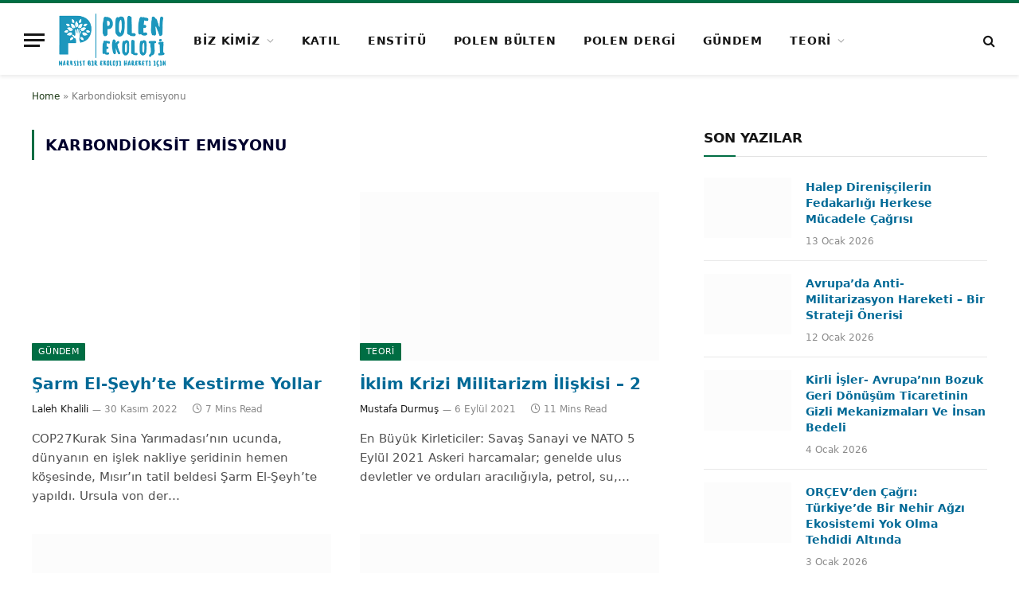

--- FILE ---
content_type: text/html; charset=UTF-8
request_url: https://www.polenekoloji.org/tag/karbondioksit-emisyonu/
body_size: 19471
content:
<!DOCTYPE html><html lang="tr" class="s-light site-s-light"><head><script data-no-optimize="1">var litespeed_docref=sessionStorage.getItem("litespeed_docref");litespeed_docref&&(Object.defineProperty(document,"referrer",{get:function(){return litespeed_docref}}),sessionStorage.removeItem("litespeed_docref"));</script> <meta charset="UTF-8" /><meta name="viewport" content="width=device-width, initial-scale=1" /><meta name='robots' content='index, follow, max-image-preview:large, max-snippet:-1, max-video-preview:-1' /><title>Karbondioksit emisyonu Archives - polenekoloji.org</title><link rel="preload" as="font" href="https://www.polenekoloji.org/wp-content/themes/smart-mag/css/icons/fonts/ts-icons.woff2?v3.2" type="font/woff2" crossorigin="anonymous" /><link rel="canonical" href="https://www.polenekoloji.org/tag/karbondioksit-emisyonu/" /><meta property="og:locale" content="tr_TR" /><meta property="og:type" content="article" /><meta property="og:title" content="Karbondioksit emisyonu Archives - polenekoloji.org" /><meta property="og:url" content="https://www.polenekoloji.org/tag/karbondioksit-emisyonu/" /><meta property="og:site_name" content="polenekoloji.org" /><meta name="twitter:card" content="summary_large_image" /><meta name="twitter:site" content="@PolenEkoloji" /> <script type="application/ld+json" class="yoast-schema-graph">{"@context":"https://schema.org","@graph":[{"@type":"CollectionPage","@id":"https://www.polenekoloji.org/tag/karbondioksit-emisyonu/","url":"https://www.polenekoloji.org/tag/karbondioksit-emisyonu/","name":"Karbondioksit emisyonu Archives - polenekoloji.org","isPartOf":{"@id":"https://www.polenekoloji.org/#website"},"primaryImageOfPage":{"@id":"https://www.polenekoloji.org/tag/karbondioksit-emisyonu/#primaryimage"},"image":{"@id":"https://www.polenekoloji.org/tag/karbondioksit-emisyonu/#primaryimage"},"thumbnailUrl":"https://www.polenekoloji.org/wp-content/uploads/2022/11/cop27-tramonto-1200-690x362-1.jpg","breadcrumb":{"@id":"https://www.polenekoloji.org/tag/karbondioksit-emisyonu/#breadcrumb"},"inLanguage":"tr"},{"@type":"ImageObject","inLanguage":"tr","@id":"https://www.polenekoloji.org/tag/karbondioksit-emisyonu/#primaryimage","url":"https://www.polenekoloji.org/wp-content/uploads/2022/11/cop27-tramonto-1200-690x362-1.jpg","contentUrl":"https://www.polenekoloji.org/wp-content/uploads/2022/11/cop27-tramonto-1200-690x362-1.jpg","width":690,"height":362,"caption":"COP27"},{"@type":"BreadcrumbList","@id":"https://www.polenekoloji.org/tag/karbondioksit-emisyonu/#breadcrumb","itemListElement":[{"@type":"ListItem","position":1,"name":"Home","item":"https://www.polenekoloji.org/"},{"@type":"ListItem","position":2,"name":"Karbondioksit emisyonu"}]},{"@type":"WebSite","@id":"https://www.polenekoloji.org/#website","url":"https://www.polenekoloji.org/","name":"polenekoloji.org","description":"Marksist bir ekoloji hareketi için","publisher":{"@id":"https://www.polenekoloji.org/#organization"},"potentialAction":[{"@type":"SearchAction","target":{"@type":"EntryPoint","urlTemplate":"https://www.polenekoloji.org/?s={search_term_string}"},"query-input":{"@type":"PropertyValueSpecification","valueRequired":true,"valueName":"search_term_string"}}],"inLanguage":"tr"},{"@type":"Organization","@id":"https://www.polenekoloji.org/#organization","name":"Polen Ekoloji","url":"https://www.polenekoloji.org/","logo":{"@type":"ImageObject","inLanguage":"tr","@id":"https://www.polenekoloji.org/#/schema/logo/image/","url":"https://www.polenekoloji.org/wp-content/uploads/2023/11/WhatsApp-Image-2023-11-05-at-03.49.59-e1699145510679.jpeg","contentUrl":"https://www.polenekoloji.org/wp-content/uploads/2023/11/WhatsApp-Image-2023-11-05-at-03.49.59-e1699145510679.jpeg","width":1050,"height":483,"caption":"Polen Ekoloji"},"image":{"@id":"https://www.polenekoloji.org/#/schema/logo/image/"},"sameAs":["https://www.facebook.com/polenekoloji","https://x.com/PolenEkoloji","https://instagram.com/polenekoloji","https://www.youtube.com/channel/UCCpoM6rBbafACkfqwbbIrUg"]}]}</script> <link rel='dns-prefetch' href='//fonts.googleapis.com' /><link rel="alternate" type="application/rss+xml" title="polenekoloji.org &raquo; akışı" href="https://www.polenekoloji.org/feed/" /><link rel="alternate" type="application/rss+xml" title="polenekoloji.org &raquo; yorum akışı" href="https://www.polenekoloji.org/comments/feed/" /><link rel="alternate" type="application/rss+xml" title="polenekoloji.org &raquo; Karbondioksit emisyonu etiket akışı" href="https://www.polenekoloji.org/tag/karbondioksit-emisyonu/feed/" /><style id='wp-img-auto-sizes-contain-inline-css' type='text/css'>img:is([sizes=auto i],[sizes^="auto," i]){contain-intrinsic-size:3000px 1500px}
/*# sourceURL=wp-img-auto-sizes-contain-inline-css */</style><link data-optimized="2" rel="stylesheet" href="https://www.polenekoloji.org/wp-content/litespeed/css/36d10dff638eeb3e2a4c0ad56a2d1022.css?ver=3dfb7" /><style id='classic-theme-styles-inline-css' type='text/css'>/*! This file is auto-generated */
.wp-block-button__link{color:#fff;background-color:#32373c;border-radius:9999px;box-shadow:none;text-decoration:none;padding:calc(.667em + 2px) calc(1.333em + 2px);font-size:1.125em}.wp-block-file__button{background:#32373c;color:#fff;text-decoration:none}
/*# sourceURL=/wp-includes/css/classic-themes.min.css */</style><style id='global-styles-inline-css' type='text/css'>:root{--wp--preset--aspect-ratio--square: 1;--wp--preset--aspect-ratio--4-3: 4/3;--wp--preset--aspect-ratio--3-4: 3/4;--wp--preset--aspect-ratio--3-2: 3/2;--wp--preset--aspect-ratio--2-3: 2/3;--wp--preset--aspect-ratio--16-9: 16/9;--wp--preset--aspect-ratio--9-16: 9/16;--wp--preset--color--black: #000000;--wp--preset--color--cyan-bluish-gray: #abb8c3;--wp--preset--color--white: #ffffff;--wp--preset--color--pale-pink: #f78da7;--wp--preset--color--vivid-red: #cf2e2e;--wp--preset--color--luminous-vivid-orange: #ff6900;--wp--preset--color--luminous-vivid-amber: #fcb900;--wp--preset--color--light-green-cyan: #7bdcb5;--wp--preset--color--vivid-green-cyan: #00d084;--wp--preset--color--pale-cyan-blue: #8ed1fc;--wp--preset--color--vivid-cyan-blue: #0693e3;--wp--preset--color--vivid-purple: #9b51e0;--wp--preset--gradient--vivid-cyan-blue-to-vivid-purple: linear-gradient(135deg,rgb(6,147,227) 0%,rgb(155,81,224) 100%);--wp--preset--gradient--light-green-cyan-to-vivid-green-cyan: linear-gradient(135deg,rgb(122,220,180) 0%,rgb(0,208,130) 100%);--wp--preset--gradient--luminous-vivid-amber-to-luminous-vivid-orange: linear-gradient(135deg,rgb(252,185,0) 0%,rgb(255,105,0) 100%);--wp--preset--gradient--luminous-vivid-orange-to-vivid-red: linear-gradient(135deg,rgb(255,105,0) 0%,rgb(207,46,46) 100%);--wp--preset--gradient--very-light-gray-to-cyan-bluish-gray: linear-gradient(135deg,rgb(238,238,238) 0%,rgb(169,184,195) 100%);--wp--preset--gradient--cool-to-warm-spectrum: linear-gradient(135deg,rgb(74,234,220) 0%,rgb(151,120,209) 20%,rgb(207,42,186) 40%,rgb(238,44,130) 60%,rgb(251,105,98) 80%,rgb(254,248,76) 100%);--wp--preset--gradient--blush-light-purple: linear-gradient(135deg,rgb(255,206,236) 0%,rgb(152,150,240) 100%);--wp--preset--gradient--blush-bordeaux: linear-gradient(135deg,rgb(254,205,165) 0%,rgb(254,45,45) 50%,rgb(107,0,62) 100%);--wp--preset--gradient--luminous-dusk: linear-gradient(135deg,rgb(255,203,112) 0%,rgb(199,81,192) 50%,rgb(65,88,208) 100%);--wp--preset--gradient--pale-ocean: linear-gradient(135deg,rgb(255,245,203) 0%,rgb(182,227,212) 50%,rgb(51,167,181) 100%);--wp--preset--gradient--electric-grass: linear-gradient(135deg,rgb(202,248,128) 0%,rgb(113,206,126) 100%);--wp--preset--gradient--midnight: linear-gradient(135deg,rgb(2,3,129) 0%,rgb(40,116,252) 100%);--wp--preset--font-size--small: 13px;--wp--preset--font-size--medium: 20px;--wp--preset--font-size--large: 36px;--wp--preset--font-size--x-large: 42px;--wp--preset--spacing--20: 0.44rem;--wp--preset--spacing--30: 0.67rem;--wp--preset--spacing--40: 1rem;--wp--preset--spacing--50: 1.5rem;--wp--preset--spacing--60: 2.25rem;--wp--preset--spacing--70: 3.38rem;--wp--preset--spacing--80: 5.06rem;--wp--preset--shadow--natural: 6px 6px 9px rgba(0, 0, 0, 0.2);--wp--preset--shadow--deep: 12px 12px 50px rgba(0, 0, 0, 0.4);--wp--preset--shadow--sharp: 6px 6px 0px rgba(0, 0, 0, 0.2);--wp--preset--shadow--outlined: 6px 6px 0px -3px rgb(255, 255, 255), 6px 6px rgb(0, 0, 0);--wp--preset--shadow--crisp: 6px 6px 0px rgb(0, 0, 0);}:where(.is-layout-flex){gap: 0.5em;}:where(.is-layout-grid){gap: 0.5em;}body .is-layout-flex{display: flex;}.is-layout-flex{flex-wrap: wrap;align-items: center;}.is-layout-flex > :is(*, div){margin: 0;}body .is-layout-grid{display: grid;}.is-layout-grid > :is(*, div){margin: 0;}:where(.wp-block-columns.is-layout-flex){gap: 2em;}:where(.wp-block-columns.is-layout-grid){gap: 2em;}:where(.wp-block-post-template.is-layout-flex){gap: 1.25em;}:where(.wp-block-post-template.is-layout-grid){gap: 1.25em;}.has-black-color{color: var(--wp--preset--color--black) !important;}.has-cyan-bluish-gray-color{color: var(--wp--preset--color--cyan-bluish-gray) !important;}.has-white-color{color: var(--wp--preset--color--white) !important;}.has-pale-pink-color{color: var(--wp--preset--color--pale-pink) !important;}.has-vivid-red-color{color: var(--wp--preset--color--vivid-red) !important;}.has-luminous-vivid-orange-color{color: var(--wp--preset--color--luminous-vivid-orange) !important;}.has-luminous-vivid-amber-color{color: var(--wp--preset--color--luminous-vivid-amber) !important;}.has-light-green-cyan-color{color: var(--wp--preset--color--light-green-cyan) !important;}.has-vivid-green-cyan-color{color: var(--wp--preset--color--vivid-green-cyan) !important;}.has-pale-cyan-blue-color{color: var(--wp--preset--color--pale-cyan-blue) !important;}.has-vivid-cyan-blue-color{color: var(--wp--preset--color--vivid-cyan-blue) !important;}.has-vivid-purple-color{color: var(--wp--preset--color--vivid-purple) !important;}.has-black-background-color{background-color: var(--wp--preset--color--black) !important;}.has-cyan-bluish-gray-background-color{background-color: var(--wp--preset--color--cyan-bluish-gray) !important;}.has-white-background-color{background-color: var(--wp--preset--color--white) !important;}.has-pale-pink-background-color{background-color: var(--wp--preset--color--pale-pink) !important;}.has-vivid-red-background-color{background-color: var(--wp--preset--color--vivid-red) !important;}.has-luminous-vivid-orange-background-color{background-color: var(--wp--preset--color--luminous-vivid-orange) !important;}.has-luminous-vivid-amber-background-color{background-color: var(--wp--preset--color--luminous-vivid-amber) !important;}.has-light-green-cyan-background-color{background-color: var(--wp--preset--color--light-green-cyan) !important;}.has-vivid-green-cyan-background-color{background-color: var(--wp--preset--color--vivid-green-cyan) !important;}.has-pale-cyan-blue-background-color{background-color: var(--wp--preset--color--pale-cyan-blue) !important;}.has-vivid-cyan-blue-background-color{background-color: var(--wp--preset--color--vivid-cyan-blue) !important;}.has-vivid-purple-background-color{background-color: var(--wp--preset--color--vivid-purple) !important;}.has-black-border-color{border-color: var(--wp--preset--color--black) !important;}.has-cyan-bluish-gray-border-color{border-color: var(--wp--preset--color--cyan-bluish-gray) !important;}.has-white-border-color{border-color: var(--wp--preset--color--white) !important;}.has-pale-pink-border-color{border-color: var(--wp--preset--color--pale-pink) !important;}.has-vivid-red-border-color{border-color: var(--wp--preset--color--vivid-red) !important;}.has-luminous-vivid-orange-border-color{border-color: var(--wp--preset--color--luminous-vivid-orange) !important;}.has-luminous-vivid-amber-border-color{border-color: var(--wp--preset--color--luminous-vivid-amber) !important;}.has-light-green-cyan-border-color{border-color: var(--wp--preset--color--light-green-cyan) !important;}.has-vivid-green-cyan-border-color{border-color: var(--wp--preset--color--vivid-green-cyan) !important;}.has-pale-cyan-blue-border-color{border-color: var(--wp--preset--color--pale-cyan-blue) !important;}.has-vivid-cyan-blue-border-color{border-color: var(--wp--preset--color--vivid-cyan-blue) !important;}.has-vivid-purple-border-color{border-color: var(--wp--preset--color--vivid-purple) !important;}.has-vivid-cyan-blue-to-vivid-purple-gradient-background{background: var(--wp--preset--gradient--vivid-cyan-blue-to-vivid-purple) !important;}.has-light-green-cyan-to-vivid-green-cyan-gradient-background{background: var(--wp--preset--gradient--light-green-cyan-to-vivid-green-cyan) !important;}.has-luminous-vivid-amber-to-luminous-vivid-orange-gradient-background{background: var(--wp--preset--gradient--luminous-vivid-amber-to-luminous-vivid-orange) !important;}.has-luminous-vivid-orange-to-vivid-red-gradient-background{background: var(--wp--preset--gradient--luminous-vivid-orange-to-vivid-red) !important;}.has-very-light-gray-to-cyan-bluish-gray-gradient-background{background: var(--wp--preset--gradient--very-light-gray-to-cyan-bluish-gray) !important;}.has-cool-to-warm-spectrum-gradient-background{background: var(--wp--preset--gradient--cool-to-warm-spectrum) !important;}.has-blush-light-purple-gradient-background{background: var(--wp--preset--gradient--blush-light-purple) !important;}.has-blush-bordeaux-gradient-background{background: var(--wp--preset--gradient--blush-bordeaux) !important;}.has-luminous-dusk-gradient-background{background: var(--wp--preset--gradient--luminous-dusk) !important;}.has-pale-ocean-gradient-background{background: var(--wp--preset--gradient--pale-ocean) !important;}.has-electric-grass-gradient-background{background: var(--wp--preset--gradient--electric-grass) !important;}.has-midnight-gradient-background{background: var(--wp--preset--gradient--midnight) !important;}.has-small-font-size{font-size: var(--wp--preset--font-size--small) !important;}.has-medium-font-size{font-size: var(--wp--preset--font-size--medium) !important;}.has-large-font-size{font-size: var(--wp--preset--font-size--large) !important;}.has-x-large-font-size{font-size: var(--wp--preset--font-size--x-large) !important;}
:where(.wp-block-post-template.is-layout-flex){gap: 1.25em;}:where(.wp-block-post-template.is-layout-grid){gap: 1.25em;}
:where(.wp-block-term-template.is-layout-flex){gap: 1.25em;}:where(.wp-block-term-template.is-layout-grid){gap: 1.25em;}
:where(.wp-block-columns.is-layout-flex){gap: 2em;}:where(.wp-block-columns.is-layout-grid){gap: 2em;}
:root :where(.wp-block-pullquote){font-size: 1.5em;line-height: 1.6;}
/*# sourceURL=global-styles-inline-css */</style><style id='smartmag-core-inline-css' type='text/css'>:root { --c-main: #006d43;
--c-main-rgb: 0,109,67;
--c-headings: #00002d;
--text-font: "Armata", system-ui, -apple-system, "Segoe UI", Arial, sans-serif;
--body-font: "Armata", system-ui, -apple-system, "Segoe UI", Arial, sans-serif;
--ui-font: "Georama", system-ui, -apple-system, "Segoe UI", Arial, sans-serif;
--title-font: "Georama", system-ui, -apple-system, "Segoe UI", Arial, sans-serif;
--h-font: "Georama", system-ui, -apple-system, "Segoe UI", Arial, sans-serif;
--tertiary-font: "Georama", system-ui, -apple-system, "Segoe UI", Arial, sans-serif; }
.s-dark, .site-s-dark { --c-main: #212444; --c-main-rgb: 33,36,68; }
.s-dark body { background-color: #000d14; }
.s-dark { --body-color: #eadb9a; --c-excerpts: #eadb9a; }
.s-dark .post-content { color: #eadb9a; }
.s-dark, .site-s-dark .s-light { --c-headings: #8ecce2; }
.post-title { --c-headings: #006996; }
.s-dark .post-title { --c-headings: #12115b; }
.main-sidebar .widget, .ts-sidebar .widget { margin-bottom: 45px; }
.s-light .breadcrumbs { --c-a: #213d1a; }
.s-dark .breadcrumbs { --c-a: #213d1a; }
.s-light .breadcrumbs { color: #7c7c7c; }
.s-dark .breadcrumbs { color: #7c7c7c; }
.smart-head-main { --c-shadow: rgba(0,0,0,0.07); }
.smart-head-main .smart-head-mid { --head-h: 94px; border-top-width: 4px; border-top-color: var(--c-main); }
.navigation-main .menu > li > a { font-size: 14px; font-weight: bold; letter-spacing: .06em; }
.navigation-main .menu > li li a { font-weight: 500; }
.mega-menu .post-title a:hover { color: var(--c-nav-drop-hov); }
.smart-head-mobile .smart-head-mid { border-top-width: 4px; border-top-color: var(--c-main); }
.smart-head-main .spc-social { --spc-social-fs: 14px; --spc-social-size: 23px; }
.upper-footer .block-head .heading { color: #110c3d; }
.upper-footer .block-head { --space-below: 12px; }
.main-footer .upper-footer { background-color: #ffffff; }
.s-dark .upper-footer { background-color: #ffffff; }
.main-footer .upper-footer { color: #001b49; --c-links: #00043a; }
.s-dark .upper-footer { --c-links: #0f1d5e; }
.s-dark .lower-footer { background-color: #020202; }
@media (min-width: 1201px) and (max-width: 1439px) { .smart-head-main .spc-social { display: none; } }
@media (min-width: 941px) and (max-width: 1200px) { .navigation-main .menu > li > a { font-size: calc(10px + (14px - 10px) * .7); } }


/*# sourceURL=smartmag-core-inline-css */</style> <script id="smartmag-lazy-inline-js-after" type="litespeed/javascript">/**
 * @copyright ThemeSphere
 * @preserve
 */
var BunyadLazy={};BunyadLazy.load=function(){function a(e,n){var t={};e.dataset.bgset&&e.dataset.sizes?(t.sizes=e.dataset.sizes,t.srcset=e.dataset.bgset):t.src=e.dataset.bgsrc,function(t){var a=t.dataset.ratio;if(0<a){const e=t.parentElement;if(e.classList.contains("media-ratio")){const n=e.style;n.getPropertyValue("--a-ratio")||(n.paddingBottom=100/a+"%")}}}(e);var a,o=document.createElement("img");for(a in o.onload=function(){var t="url('"+(o.currentSrc||o.src)+"')",a=e.style;a.backgroundImage!==t&&requestAnimationFrame(()=>{a.backgroundImage=t,n&&n()}),o.onload=null,o.onerror=null,o=null},o.onerror=o.onload,t)o.setAttribute(a,t[a]);o&&o.complete&&0<o.naturalWidth&&o.onload&&o.onload()}function e(t){t.dataset.loaded||a(t,()=>{document.dispatchEvent(new Event("lazyloaded")),t.dataset.loaded=1})}function n(t){"complete"===document.readyState?t():window.addEventListener("load",t)}return{initEarly:function(){var t,a=()=>{document.querySelectorAll(".img.bg-cover:not(.lazyload)").forEach(e)};"complete"!==document.readyState?(t=setInterval(a,150),n(()=>{a(),clearInterval(t)})):a()},callOnLoad:n,initBgImages:function(t){t&&n(()=>{document.querySelectorAll(".img.bg-cover").forEach(e)})},bgLoad:a}}(),BunyadLazy.load.initEarly()</script> <script type="litespeed/javascript" data-src="https://www.polenekoloji.org/wp-includes/js/jquery/jquery.min.js" id="jquery-core-js"></script> <script id="3d-flip-book-client-locale-loader-js-extra" type="litespeed/javascript">var FB3D_CLIENT_LOCALE={"ajaxurl":"https://www.polenekoloji.org/wp-admin/admin-ajax.php","dictionary":{"Table of contents":"Table of contents","Close":"Close","Bookmarks":"Bookmarks","Thumbnails":"Thumbnails","Search":"Search","Share":"Share","Facebook":"Facebook","Twitter":"Twitter","Email":"Email","Play":"Play","Previous page":"Previous page","Next page":"Next page","Zoom in":"Zoom in","Zoom out":"Zoom out","Fit view":"Fit view","Auto play":"Auto play","Full screen":"Full screen","More":"More","Smart pan":"Smart pan","Single page":"Single page","Sounds":"Sounds","Stats":"Stats","Print":"Print","Download":"Download","Goto first page":"Goto first page","Goto last page":"Goto last page"},"images":"https://www.polenekoloji.org/wp-content/plugins/interactive-3d-flipbook-powered-physics-engine/assets/images/","jsData":{"urls":[],"posts":{"ids_mis":[],"ids":[]},"pages":[],"firstPages":[],"bookCtrlProps":[],"bookTemplates":[]},"key":"3d-flip-book","pdfJS":{"pdfJsLib":"https://www.polenekoloji.org/wp-content/plugins/interactive-3d-flipbook-powered-physics-engine/assets/js/pdf.min.js?ver=4.3.136","pdfJsWorker":"https://www.polenekoloji.org/wp-content/plugins/interactive-3d-flipbook-powered-physics-engine/assets/js/pdf.worker.js?ver=4.3.136","stablePdfJsLib":"https://www.polenekoloji.org/wp-content/plugins/interactive-3d-flipbook-powered-physics-engine/assets/js/stable/pdf.min.js?ver=2.5.207","stablePdfJsWorker":"https://www.polenekoloji.org/wp-content/plugins/interactive-3d-flipbook-powered-physics-engine/assets/js/stable/pdf.worker.js?ver=2.5.207","pdfJsCMapUrl":"https://www.polenekoloji.org/wp-content/plugins/interactive-3d-flipbook-powered-physics-engine/assets/cmaps/"},"cacheurl":"https://www.polenekoloji.org/wp-content/uploads/3d-flip-book/cache/","pluginsurl":"https://www.polenekoloji.org/wp-content/plugins/","pluginurl":"https://www.polenekoloji.org/wp-content/plugins/interactive-3d-flipbook-powered-physics-engine/","thumbnailSize":{"width":"150","height":"150"},"version":"1.16.17"}</script> <link rel="https://api.w.org/" href="https://www.polenekoloji.org/wp-json/" /><link rel="alternate" title="JSON" type="application/json" href="https://www.polenekoloji.org/wp-json/wp/v2/tags/373" /><link rel="EditURI" type="application/rsd+xml" title="RSD" href="https://www.polenekoloji.org/xmlrpc.php?rsd" /> <script type="litespeed/javascript">var BunyadSchemeKey='bunyad-scheme';(()=>{const d=document.documentElement;const c=d.classList;var scheme=localStorage.getItem(BunyadSchemeKey);if(scheme){d.dataset.origClass=c;scheme==='dark'?c.remove('s-light','site-s-light'):c.remove('s-dark','site-s-dark');c.add('site-s-'+scheme,'s-'+scheme)}})()</script> <meta name="generator" content="Elementor 3.34.1; features: e_font_icon_svg, additional_custom_breakpoints; settings: css_print_method-external, google_font-enabled, font_display-swap"><style>.e-con.e-parent:nth-of-type(n+4):not(.e-lazyloaded):not(.e-no-lazyload),
				.e-con.e-parent:nth-of-type(n+4):not(.e-lazyloaded):not(.e-no-lazyload) * {
					background-image: none !important;
				}
				@media screen and (max-height: 1024px) {
					.e-con.e-parent:nth-of-type(n+3):not(.e-lazyloaded):not(.e-no-lazyload),
					.e-con.e-parent:nth-of-type(n+3):not(.e-lazyloaded):not(.e-no-lazyload) * {
						background-image: none !important;
					}
				}
				@media screen and (max-height: 640px) {
					.e-con.e-parent:nth-of-type(n+2):not(.e-lazyloaded):not(.e-no-lazyload),
					.e-con.e-parent:nth-of-type(n+2):not(.e-lazyloaded):not(.e-no-lazyload) * {
						background-image: none !important;
					}
				}</style><link rel="icon" href="https://www.polenekoloji.org/wp-content/uploads/2024/12/cropped-Ekran-Goruntusu-2024-12-03-10-57-11-32x32.png" sizes="32x32" /><link rel="icon" href="https://www.polenekoloji.org/wp-content/uploads/2024/12/cropped-Ekran-Goruntusu-2024-12-03-10-57-11-192x192.png" sizes="192x192" /><link rel="apple-touch-icon" href="https://www.polenekoloji.org/wp-content/uploads/2024/12/cropped-Ekran-Goruntusu-2024-12-03-10-57-11-180x180.png" /><meta name="msapplication-TileImage" content="https://www.polenekoloji.org/wp-content/uploads/2024/12/cropped-Ekran-Goruntusu-2024-12-03-10-57-11-270x270.png" /></head><body data-rsssl=1 class="archive tag tag-karbondioksit-emisyonu tag-373 wp-custom-logo wp-theme-smart-mag right-sidebar has-lb has-lb-sm ts-img-hov-fade layout-normal elementor-default elementor-kit-5286"><div class="main-wrap"><div class="off-canvas-backdrop"></div><div class="mobile-menu-container off-canvas" id="off-canvas"><div class="off-canvas-head">
<a href="#" class="close">
<span class="visuallyhidden">Close Menu</span>
<i class="tsi tsi-times"></i>
</a><div class="ts-logo">
<img data-lazyloaded="1" src="[data-uri]" class="logo-mobile logo-image" data-src="https://www.polenekoloji.org/wp-content/uploads/2023/11/PolenLogo-e1733212543698.png" width="42" height="53" alt="polenekoloji.org"/></div></div><div class="off-canvas-content"><ul id="menu-td-demo-header-menu" class="mobile-menu"><li id="menu-item-784" class="menu-item menu-item-type-custom menu-item-object-custom menu-item-has-children menu-item-784"><a href="#">BİZ KİMİZ</a><ul class="sub-menu"><li id="menu-item-8217" class="menu-item menu-item-type-post_type menu-item-object-page menu-item-8217"><a href="https://www.polenekoloji.org/polen-ekoloji-manifestosu-2/">Polen Ekoloji Manifestosu</a></li><li id="menu-item-783" class="menu-item menu-item-type-post_type menu-item-object-page menu-item-783"><a href="https://www.polenekoloji.org/biz-kimiz/">Amaç ve İşleyiş</a></li><li id="menu-item-7401" class="menu-item menu-item-type-taxonomy menu-item-object-category menu-item-7401"><a href="https://www.polenekoloji.org/category/yayin/faaliyet/">Faaliyet Raporları</a></li></ul></li><li id="menu-item-6016" class="menu-item menu-item-type-post_type menu-item-object-page menu-item-6016"><a href="https://www.polenekoloji.org/neler-yapabilirim/">KATIL</a></li><li id="menu-item-5980" class="menu-item menu-item-type-custom menu-item-object-custom menu-item-5980"><a href="https://ekolojienstitu.org/">ENSTİTÜ</a></li><li id="menu-item-7679" class="menu-item menu-item-type-taxonomy menu-item-object-category menu-item-7679"><a href="https://www.polenekoloji.org/category/yayin/bulten/">POLEN BÜLTEN</a></li><li id="menu-item-7396" class="menu-item menu-item-type-post_type menu-item-object-page menu-item-7396"><a href="https://www.polenekoloji.org/polen-dergi/">POLEN DERGİ</a></li><li id="menu-item-5970" class="menu-item menu-item-type-taxonomy menu-item-object-category menu-item-5970"><a href="https://www.polenekoloji.org/category/gundeme-dair/">GÜNDEM</a></li><li id="menu-item-123" class="menu-item menu-item-type-custom menu-item-object-custom menu-item-has-children menu-item-123"><a href="/category/teori">TEORİ</a><ul class="sub-menu"><li id="menu-item-6527" class="menu-item menu-item-type-taxonomy menu-item-object-category menu-item-6527"><a href="https://www.polenekoloji.org/category/teori/emekoloji/">Emekoloji</a></li><li id="menu-item-5973" class="menu-item menu-item-type-taxonomy menu-item-object-category menu-item-5973"><a href="https://www.polenekoloji.org/category/teori/gida-egemenligi/">Gıda Egemenliği</a></li><li id="menu-item-5974" class="menu-item menu-item-type-taxonomy menu-item-object-category menu-item-5974"><a href="https://www.polenekoloji.org/category/teori/hayvan-ozgurlugu/">Hayvan Özgürlüğü</a></li><li id="menu-item-5975" class="menu-item menu-item-type-taxonomy menu-item-object-category menu-item-5975"><a href="https://www.polenekoloji.org/category/teori/iklim/">İklim</a></li><li id="menu-item-6524" class="menu-item menu-item-type-taxonomy menu-item-object-category menu-item-6524"><a href="https://www.polenekoloji.org/category/teori/kent/">Kent Ekolojisi</a></li><li id="menu-item-5976" class="menu-item menu-item-type-taxonomy menu-item-object-category menu-item-5976"><a href="https://www.polenekoloji.org/category/teori/mucadele/">Mücadele ve Örgütlenme</a></li><li id="menu-item-5971" class="menu-item menu-item-type-taxonomy menu-item-object-category menu-item-5971"><a href="https://www.polenekoloji.org/category/teori/marksist-ekoloji/">Marksist Ekoloji</a></li><li id="menu-item-6525" class="menu-item menu-item-type-taxonomy menu-item-object-category menu-item-6525"><a href="https://www.polenekoloji.org/category/teori/polen-abstract_dosya9/">Dosya: Kapitalizm ve Ekolojik Yıkım</a></li><li id="menu-item-6526" class="menu-item menu-item-type-taxonomy menu-item-object-category menu-item-6526"><a href="https://www.polenekoloji.org/category/teori/madenciligin-politik-ekolojisi/">Madenciliğin Politik Ekolojisi</a></li></ul></li></ul><div class="off-canvas-widgets"><div id="categories-4" class="widget widget_categories"><div class="widget-title block-head block-head-ac block-head-b"><h5 class="heading">Sitede Gezinin</h5></div><ul><li class="cat-item cat-item-53"><a href="https://www.polenekoloji.org/category/adalet/">ADALET MÜCADELELERİ</a> (30)</li><li class="cat-item cat-item-64"><a href="https://www.polenekoloji.org/category/ekoloji-iklim-hareketleri/">EKOLOJİ/İKLİM HAREKETLERİ</a> (72)</li><li class="cat-item cat-item-44"><a href="https://www.polenekoloji.org/category/gundeme-dair/">GÜNDEM</a> (299)<ul class='children'><li class="cat-item cat-item-43"><a href="https://www.polenekoloji.org/category/gundeme-dair/etkinlikler/">ETKİNLİKLER</a> (10)</li></ul></li><li class="cat-item cat-item-959"><a href="https://www.polenekoloji.org/category/medya/">MEDYA</a> (13)<ul class='children'><li class="cat-item cat-item-111"><a href="https://www.polenekoloji.org/category/medya/podcast/">PODCAST</a> (6)</li><li class="cat-item cat-item-52"><a href="https://www.polenekoloji.org/category/medya/videos/">VIDEO</a> (7)</li></ul></li><li class="cat-item cat-item-65"><a href="https://www.polenekoloji.org/category/soylesi/">SÖYLEŞİ</a> (45)</li><li class="cat-item cat-item-40"><a href="https://www.polenekoloji.org/category/teori/">TEORİ</a> (261)<ul class='children'><li class="cat-item cat-item-511"><a href="https://www.polenekoloji.org/category/teori/polen-abstract_dosya9/">Dosya: Kapitalizm ve Ekolojik Yıkım</a> (25)</li><li class="cat-item cat-item-900"><a href="https://www.polenekoloji.org/category/teori/emekoloji/">Emekoloji</a> (20)</li><li class="cat-item cat-item-793"><a href="https://www.polenekoloji.org/category/teori/genel/">Genel</a> (1)</li><li class="cat-item cat-item-795"><a href="https://www.polenekoloji.org/category/teori/gida-egemenligi/">Gıda Egemenliği</a> (20)</li><li class="cat-item cat-item-797"><a href="https://www.polenekoloji.org/category/teori/hayvan-ozgurlugu/">Hayvan Özgürlüğü</a> (7)</li><li class="cat-item cat-item-794"><a href="https://www.polenekoloji.org/category/teori/iklim/">İklim</a> (25)</li><li class="cat-item cat-item-901"><a href="https://www.polenekoloji.org/category/teori/kent/">Kent Ekolojisi</a> (26)</li><li class="cat-item cat-item-461"><a href="https://www.polenekoloji.org/category/teori/madenciligin-politik-ekolojisi/">Madenciliğin Politik Ekolojisi</a> (27)</li><li class="cat-item cat-item-798"><a href="https://www.polenekoloji.org/category/teori/marksist-ekoloji/">Marksist Ekoloji</a> (22)</li><li class="cat-item cat-item-796"><a href="https://www.polenekoloji.org/category/teori/mucadele/">Mücadele ve Örgütlenme</a> (25)</li></ul></li><li class="cat-item cat-item-960"><a href="https://www.polenekoloji.org/category/yayin/">YAYINLAR</a> (63)<ul class='children'><li class="cat-item cat-item-126"><a href="https://www.polenekoloji.org/category/yayin/faaliyet/">Faaliyet Raporları</a> (3)</li><li class="cat-item cat-item-1229"><a href="https://www.polenekoloji.org/category/yayin/bulten/">Polen Bülten</a> (26)</li><li class="cat-item cat-item-799"><a href="https://www.polenekoloji.org/category/yayin/polendergi/">Polen Dergi Yazıları</a> (8)</li><li class="cat-item cat-item-828"><a href="https://www.polenekoloji.org/category/yayin/polen-ekoloji-kitapligi/">Polen Ekoloji Kitaplığı</a> (10)</li></ul></li></ul></div></div><div class="spc-social-block spc-social spc-social-b smart-head-social">
<a href="http://facebook.com/polenekoloji" class="link service s-facebook" target="_blank" rel="nofollow noopener">
<i class="icon tsi tsi-facebook"></i>					<span class="visuallyhidden">Facebook</span>
</a>
<a href="http://x.com/polenekoloji" class="link service s-twitter" target="_blank" rel="nofollow noopener">
<i class="icon tsi tsi-twitter"></i>					<span class="visuallyhidden">X (Twitter)</span>
</a>
<a href="http://instagram.com/polenekoloji" class="link service s-instagram" target="_blank" rel="nofollow noopener">
<i class="icon tsi tsi-instagram"></i>					<span class="visuallyhidden">Instagram</span>
</a>
<a href="https://youtube.com/@polenekoloji" class="link service s-youtube" target="_blank" rel="nofollow noopener">
<i class="icon tsi tsi-youtube-play"></i>					<span class="visuallyhidden">YouTube</span>
</a></div></div></div><div class="smart-head smart-head-b smart-head-main" id="smart-head" data-sticky="auto" data-sticky-type="smart" data-sticky-full><div class="smart-head-row smart-head-mid smart-head-row-3 is-light has-center-nav smart-head-row-full"><div class="inner full"><div class="items items-left ">
<button class="offcanvas-toggle has-icon" type="button" aria-label="Menu">
<span class="hamburger-icon hamburger-icon-a">
<span class="inner"></span>
</span>
</button>	<a href="https://www.polenekoloji.org/" title="polenekoloji.org" rel="home" class="logo-link ts-logo logo-is-image">
<span>
<img data-lazyloaded="1" src="[data-uri]" width="250" height="132" data-src="https://www.polenekoloji.org/wp-content/uploads/2023/11/PolenLogo.png" class="logo-image" alt="polenekoloji.org"/>
</span>
</a></div><div class="items items-center "><div class="nav-wrap"><nav class="navigation navigation-main nav-hov-a"><ul id="menu-td-demo-header-menu-1" class="menu"><li class="menu-item menu-item-type-custom menu-item-object-custom menu-item-has-children menu-item-784"><a href="#">BİZ KİMİZ</a><ul class="sub-menu"><li class="menu-item menu-item-type-post_type menu-item-object-page menu-item-8217"><a href="https://www.polenekoloji.org/polen-ekoloji-manifestosu-2/">Polen Ekoloji Manifestosu</a></li><li class="menu-item menu-item-type-post_type menu-item-object-page menu-item-783"><a href="https://www.polenekoloji.org/biz-kimiz/">Amaç ve İşleyiş</a></li><li class="menu-item menu-item-type-taxonomy menu-item-object-category menu-cat-126 menu-item-7401"><a href="https://www.polenekoloji.org/category/yayin/faaliyet/">Faaliyet Raporları</a></li></ul></li><li class="menu-item menu-item-type-post_type menu-item-object-page menu-item-6016"><a href="https://www.polenekoloji.org/neler-yapabilirim/">KATIL</a></li><li class="menu-item menu-item-type-custom menu-item-object-custom menu-item-5980"><a href="https://ekolojienstitu.org/">ENSTİTÜ</a></li><li class="menu-item menu-item-type-taxonomy menu-item-object-category menu-cat-1229 menu-item-7679"><a href="https://www.polenekoloji.org/category/yayin/bulten/">POLEN BÜLTEN</a></li><li class="menu-item menu-item-type-post_type menu-item-object-page menu-item-7396"><a href="https://www.polenekoloji.org/polen-dergi/">POLEN DERGİ</a></li><li class="menu-item menu-item-type-taxonomy menu-item-object-category menu-cat-44 menu-item-5970"><a href="https://www.polenekoloji.org/category/gundeme-dair/">GÜNDEM</a></li><li class="menu-item menu-item-type-custom menu-item-object-custom menu-item-has-children menu-item-123"><a href="/category/teori">TEORİ</a><ul class="sub-menu"><li class="menu-item menu-item-type-taxonomy menu-item-object-category menu-cat-900 menu-item-6527"><a href="https://www.polenekoloji.org/category/teori/emekoloji/">Emekoloji</a></li><li class="menu-item menu-item-type-taxonomy menu-item-object-category menu-cat-795 menu-item-5973"><a href="https://www.polenekoloji.org/category/teori/gida-egemenligi/">Gıda Egemenliği</a></li><li class="menu-item menu-item-type-taxonomy menu-item-object-category menu-cat-797 menu-item-5974"><a href="https://www.polenekoloji.org/category/teori/hayvan-ozgurlugu/">Hayvan Özgürlüğü</a></li><li class="menu-item menu-item-type-taxonomy menu-item-object-category menu-cat-794 menu-item-5975"><a href="https://www.polenekoloji.org/category/teori/iklim/">İklim</a></li><li class="menu-item menu-item-type-taxonomy menu-item-object-category menu-cat-901 menu-item-6524"><a href="https://www.polenekoloji.org/category/teori/kent/">Kent Ekolojisi</a></li><li class="menu-item menu-item-type-taxonomy menu-item-object-category menu-cat-796 menu-item-5976"><a href="https://www.polenekoloji.org/category/teori/mucadele/">Mücadele ve Örgütlenme</a></li><li class="menu-item menu-item-type-taxonomy menu-item-object-category menu-cat-798 menu-item-5971"><a href="https://www.polenekoloji.org/category/teori/marksist-ekoloji/">Marksist Ekoloji</a></li><li class="menu-item menu-item-type-taxonomy menu-item-object-category menu-cat-511 menu-item-6525"><a href="https://www.polenekoloji.org/category/teori/polen-abstract_dosya9/">Dosya: Kapitalizm ve Ekolojik Yıkım</a></li><li class="menu-item menu-item-type-taxonomy menu-item-object-category menu-cat-461 menu-item-6526"><a href="https://www.polenekoloji.org/category/teori/madenciligin-politik-ekolojisi/">Madenciliğin Politik Ekolojisi</a></li></ul></li></ul></nav></div></div><div class="items items-right "><div class="spc-social-block spc-social spc-social-b smart-head-social">
<a href="http://x.com/polenekoloji" class="link service s-twitter" target="_blank" rel="nofollow noopener">
<i class="icon tsi tsi-twitter"></i>					<span class="visuallyhidden">X (Twitter)</span>
</a>
<a href="http://instagram.com/polenekoloji" class="link service s-instagram" target="_blank" rel="nofollow noopener">
<i class="icon tsi tsi-instagram"></i>					<span class="visuallyhidden">Instagram</span>
</a>
<a href="https://youtube.com/@polenekoloji" class="link service s-youtube" target="_blank" rel="nofollow noopener">
<i class="icon tsi tsi-youtube-play"></i>					<span class="visuallyhidden">YouTube</span>
</a></div><a href="#" class="search-icon has-icon-only is-icon" title="Search">
<i class="tsi tsi-search"></i>
</a></div></div></div></div><div class="smart-head smart-head-a smart-head-mobile" id="smart-head-mobile" data-sticky="mid" data-sticky-type="smart" data-sticky-full><div class="smart-head-row smart-head-mid smart-head-row-3 is-light smart-head-row-full"><div class="inner wrap"><div class="items items-left ">
<button class="offcanvas-toggle has-icon" type="button" aria-label="Menu">
<span class="hamburger-icon hamburger-icon-a">
<span class="inner"></span>
</span>
</button></div><div class="items items-center ">
<a href="https://www.polenekoloji.org/" title="polenekoloji.org" rel="home" class="logo-link ts-logo logo-is-image">
<span>
<img data-lazyloaded="1" src="[data-uri]" class="logo-mobile logo-image" data-src="https://www.polenekoloji.org/wp-content/uploads/2023/11/PolenLogo-e1733212543698.png" width="42" height="53" alt="polenekoloji.org"/>
</span>
</a></div><div class="items items-right "><a href="#" class="search-icon has-icon-only is-icon" title="Search">
<i class="tsi tsi-search"></i>
</a></div></div></div></div><nav class="breadcrumbs is-full-width breadcrumbs-a" id="breadcrumb"><div class="inner ts-contain "><span><span><a href="https://www.polenekoloji.org/">Home</a></span> » <span class="breadcrumb_last" aria-current="page">Karbondioksit emisyonu</span></span></div></nav><div class="main ts-contain cf right-sidebar"><div class="ts-row"><div class="col-8 main-content"><h1 class="archive-heading">
<span>Karbondioksit emisyonu</span></h1><section class="block-wrap block-grid mb-none" data-id="1"><div class="block-content"><div class="loop loop-grid loop-grid-base grid grid-2 md:grid-2 xs:grid-1"><article class="l-post grid-post grid-base-post"><div class="media">
<a href="https://www.polenekoloji.org/sarm-el-seyhte-kestirme-yollar/" class="image-link media-ratio ratio-16-9" title="Şarm El-Şeyh&#8217;te Kestirme Yollar"><span data-bgsrc="https://www.polenekoloji.org/wp-content/uploads/2022/11/cop27-tramonto-1200-690x362-1.jpg" class="img bg-cover wp-post-image attachment-bunyad-grid size-bunyad-grid no-lazy skip-lazy" data-bgset="https://www.polenekoloji.org/wp-content/uploads/2022/11/cop27-tramonto-1200-690x362-1.jpg 690w, https://www.polenekoloji.org/wp-content/uploads/2022/11/cop27-tramonto-1200-690x362-1-300x157.jpg 300w" data-sizes="(max-width: 377px) 100vw, 377px" role="img" aria-label="COP27"></span></a>
<span class="cat-labels cat-labels-overlay c-overlay p-bot-left">
<a href="https://www.polenekoloji.org/category/gundeme-dair/" class="category term-color-44" rel="category" tabindex="-1">GÜNDEM</a>
</span></div><div class="content"><div class="post-meta post-meta-a has-below"><h2 class="is-title post-title"><a href="https://www.polenekoloji.org/sarm-el-seyhte-kestirme-yollar/">Şarm El-Şeyh&#8217;te Kestirme Yollar</a></h2><div class="post-meta-items meta-below"><span class="meta-item post-author"><a href="https://www.polenekoloji.org/author/laleh/" title="Laleh Khalili tarafından yazılan yazılar" rel="author">Laleh Khalili</a></span><span class="meta-item has-next-icon date"><span class="date-link"><time class="post-date" datetime="2022-11-30T15:52:26+03:00">30 Kasım 2022</time></span></span><span class="meta-item read-time has-icon"><i class="tsi tsi-clock"></i>7 Mins Read</span></div></div><div class="excerpt"><p>COP27Kurak Sina Yarımadası&#8217;nın ucunda, dünyanın en işlek nakliye şeridinin hemen köşesinde, Mısır&#8217;ın tatil beldesi Şarm El-Şeyh&#8217;te yapıldı. Ursula von der&hellip;</p></div></div></article><article class="l-post grid-post grid-base-post"><div class="media">
<a href="https://www.polenekoloji.org/iklim-krizi-militarizm-iliskisi-2/" class="image-link media-ratio ratio-16-9" title="İklim Krizi Militarizm İlişkisi &#8211; 2"><span data-bgsrc="https://www.polenekoloji.org/wp-content/uploads/2021/09/54375081_101.jpg" class="img bg-cover wp-post-image attachment-large size-large lazyload" data-bgset="https://www.polenekoloji.org/wp-content/uploads/2021/09/54375081_101.jpg 1024w, https://www.polenekoloji.org/wp-content/uploads/2021/09/54375081_101-300x169.jpg 300w, https://www.polenekoloji.org/wp-content/uploads/2021/09/54375081_101-768x432.jpg 768w, https://www.polenekoloji.org/wp-content/uploads/2021/09/54375081_101-696x392.jpg 696w, https://www.polenekoloji.org/wp-content/uploads/2021/09/54375081_101-747x420.jpg 747w" data-sizes="(max-width: 377px) 100vw, 377px"></span></a>
<span class="cat-labels cat-labels-overlay c-overlay p-bot-left">
<a href="https://www.polenekoloji.org/category/teori/" class="category term-color-40" rel="category" tabindex="-1">TEORİ</a>
</span></div><div class="content"><div class="post-meta post-meta-a has-below"><h2 class="is-title post-title"><a href="https://www.polenekoloji.org/iklim-krizi-militarizm-iliskisi-2/">İklim Krizi Militarizm İlişkisi &#8211; 2</a></h2><div class="post-meta-items meta-below"><span class="meta-item post-author"><a href="https://www.polenekoloji.org/author/mustafa-durmus/" title="Mustafa Durmuş tarafından yazılan yazılar" rel="author">Mustafa Durmuş</a></span><span class="meta-item has-next-icon date"><span class="date-link"><time class="post-date" datetime="2021-09-06T17:08:38+03:00">6 Eylül 2021</time></span></span><span class="meta-item read-time has-icon"><i class="tsi tsi-clock"></i>11 Mins Read</span></div></div><div class="excerpt"><p>En Büyük Kirleticiler: Savaş Sanayi ve NATO 5 Eylül 2021 Askeri harcamalar; genelde ulus devletler ve orduları aracılığıyla, petrol, su,&hellip;</p></div></div></article><article class="l-post grid-post grid-base-post"><div class="media">
<a href="https://www.polenekoloji.org/iklim-krizi-gelir-esitsizligi-iliskisi/" class="image-link media-ratio ratio-16-9" title="İklim Krizi Gelir Eşitsizliği İlişkisi"><span data-bgsrc="https://www.polenekoloji.org/wp-content/uploads/2021/08/https-_cdn.cnn_.com_cnnnext_dam_assets_190419132538-climate-change-inequality-3-1024x576.jpg" class="img bg-cover wp-post-image attachment-large size-large lazyload" data-bgset="https://www.polenekoloji.org/wp-content/uploads/2021/08/https-_cdn.cnn_.com_cnnnext_dam_assets_190419132538-climate-change-inequality-3-1024x576.jpg 1024w, https://www.polenekoloji.org/wp-content/uploads/2021/08/https-_cdn.cnn_.com_cnnnext_dam_assets_190419132538-climate-change-inequality-3-300x169.jpg 300w, https://www.polenekoloji.org/wp-content/uploads/2021/08/https-_cdn.cnn_.com_cnnnext_dam_assets_190419132538-climate-change-inequality-3-768x432.jpg 768w, https://www.polenekoloji.org/wp-content/uploads/2021/08/https-_cdn.cnn_.com_cnnnext_dam_assets_190419132538-climate-change-inequality-3-696x392.jpg 696w, https://www.polenekoloji.org/wp-content/uploads/2021/08/https-_cdn.cnn_.com_cnnnext_dam_assets_190419132538-climate-change-inequality-3-1068x601.jpg 1068w, https://www.polenekoloji.org/wp-content/uploads/2021/08/https-_cdn.cnn_.com_cnnnext_dam_assets_190419132538-climate-change-inequality-3-747x420.jpg 747w, https://www.polenekoloji.org/wp-content/uploads/2021/08/https-_cdn.cnn_.com_cnnnext_dam_assets_190419132538-climate-change-inequality-3.jpg 1200w" data-sizes="(max-width: 377px) 100vw, 377px"></span></a>
<span class="cat-labels cat-labels-overlay c-overlay p-bot-left">
<a href="https://www.polenekoloji.org/category/gundeme-dair/" class="category term-color-44" rel="category" tabindex="-1">GÜNDEM</a>
</span></div><div class="content"><div class="post-meta post-meta-a has-below"><h2 class="is-title post-title"><a href="https://www.polenekoloji.org/iklim-krizi-gelir-esitsizligi-iliskisi/">İklim Krizi Gelir Eşitsizliği İlişkisi</a></h2><div class="post-meta-items meta-below"><span class="meta-item post-author"><a href="https://www.polenekoloji.org/author/mustafa-durmus/" title="Mustafa Durmuş tarafından yazılan yazılar" rel="author">Mustafa Durmuş</a></span><span class="meta-item has-next-icon date"><span class="date-link"><time class="post-date" datetime="2021-08-24T14:45:20+03:00">24 Ağustos 2021</time></span></span><span class="meta-item read-time has-icon"><i class="tsi tsi-clock"></i>16 Mins Read</span></div></div><div class="excerpt"><p>22 Ağustos 2021 İklim değişimi hali hazırda gerçekleşiyor, doğa adeta “yeter artık” diye isyan ediyor. İklim bilimciler, kendini aşırı sıcaklar,&hellip;</p></div></div></article><article class="l-post grid-post grid-base-post"><div class="media">
<a href="https://www.polenekoloji.org/350-org/" class="image-link media-ratio ratio-16-9" title="350.org"><span data-bgsrc="https://www.polenekoloji.org/wp-content/uploads/2019/09/1200px-350_organisation_logo.svg_-450x174.png" class="img bg-cover wp-post-image attachment-bunyad-medium size-bunyad-medium lazyload" data-bgset="https://www.polenekoloji.org/wp-content/uploads/2019/09/1200px-350_organisation_logo.svg_-768x297.png 768w, https://www.polenekoloji.org/wp-content/uploads/2019/09/1200px-350_organisation_logo.svg_-1024x396.png 1024w, https://www.polenekoloji.org/wp-content/uploads/2019/09/1200px-350_organisation_logo.svg_-696x269.png 696w, https://www.polenekoloji.org/wp-content/uploads/2019/09/1200px-350_organisation_logo.svg_-1068x413.png 1068w, https://www.polenekoloji.org/wp-content/uploads/2019/09/1200px-350_organisation_logo.svg_-1086x420.png 1086w, https://www.polenekoloji.org/wp-content/uploads/2019/09/1200px-350_organisation_logo.svg_.png 1200w" data-sizes="(max-width: 377px) 100vw, 377px"></span></a>
<span class="cat-labels cat-labels-overlay c-overlay p-bot-left">
<a href="https://www.polenekoloji.org/category/ekoloji-iklim-hareketleri/" class="category term-color-64" rel="category" tabindex="-1">EKOLOJİ/İKLİM HAREKETLERİ</a>
</span></div><div class="content"><div class="post-meta post-meta-a has-below"><h2 class="is-title post-title"><a href="https://www.polenekoloji.org/350-org/">350.org</a></h2><div class="post-meta-items meta-below"><span class="meta-item post-author"><a href="https://www.polenekoloji.org/author/matthias-dietz-heiko-garrelts/" title="Matthias Dietz &#038; Heiko Garrelts tarafından yazılan yazılar" rel="author">Matthias Dietz &#38; Heiko Garrelts</a></span><span class="meta-item has-next-icon date"><span class="date-link"><time class="post-date" datetime="2019-09-18T12:39:28+03:00">18 Eylül 2019</time></span></span><span class="meta-item read-time has-icon"><i class="tsi tsi-clock"></i>5 Mins Read</span></div></div><div class="excerpt"><p>Vermont Gölünün Champlain Vadisindeki mütevazi başlangıçtan hareketler 350.org grubu uluslararası kapsamı olan aktivist ağlarının bir rabıta noktası olarak meydana gelmiştir&hellip;</p></div></div></article><article class="l-post grid-post grid-base-post"><div class="media">
<a href="https://www.polenekoloji.org/ekolojik-krizden-nasil-bir-cikis/" class="image-link media-ratio ratio-16-9" title="Ekolojik Krizden Nasıl Bir Çıkış?"><span data-bgsrc="https://www.polenekoloji.org/wp-content/uploads/2019/05/ecological-crisis-450x236.jpg" class="img bg-cover wp-post-image attachment-bunyad-medium size-bunyad-medium lazyload" data-bgset="https://www.polenekoloji.org/wp-content/uploads/2019/05/ecological-crisis-450x236.jpg 450w, https://www.polenekoloji.org/wp-content/uploads/2019/05/ecological-crisis-150x79.jpg 150w, https://www.polenekoloji.org/wp-content/uploads/2019/05/ecological-crisis-768x403.jpg 768w, https://www.polenekoloji.org/wp-content/uploads/2019/05/ecological-crisis-300x158.jpg 300w, https://www.polenekoloji.org/wp-content/uploads/2019/05/ecological-crisis-1024x538.jpg 1024w, https://www.polenekoloji.org/wp-content/uploads/2019/05/ecological-crisis-696x365.jpg 696w, https://www.polenekoloji.org/wp-content/uploads/2019/05/ecological-crisis-1068x561.jpg 1068w, https://www.polenekoloji.org/wp-content/uploads/2019/05/ecological-crisis-800x420.jpg 800w, https://www.polenekoloji.org/wp-content/uploads/2019/05/ecological-crisis.jpg 1200w" data-sizes="(max-width: 377px) 100vw, 377px"></span></a>
<span class="cat-labels cat-labels-overlay c-overlay p-bot-left">
<a href="https://www.polenekoloji.org/category/teori/marksist-ekoloji/" class="category term-color-798" rel="category" tabindex="-1">Marksist Ekoloji</a>
</span></div><div class="content"><div class="post-meta post-meta-a has-below"><h2 class="is-title post-title"><a href="https://www.polenekoloji.org/ekolojik-krizden-nasil-bir-cikis/">Ekolojik Krizden Nasıl Bir Çıkış?</a></h2><div class="post-meta-items meta-below"><span class="meta-item post-author"><a href="https://www.polenekoloji.org/author/yasam/" title="Yaşam Uzun tarafından yazılan yazılar" rel="author">Yaşam Uzun</a></span><span class="meta-item has-next-icon date"><span class="date-link"><time class="post-date" datetime="2019-05-10T14:44:23+03:00">10 Mayıs 2019</time></span></span><span class="meta-item read-time has-icon"><i class="tsi tsi-clock"></i>28 Mins Read</span></div></div><div class="excerpt"><p>“Öyle görülüyor ki, insan, doğayı egemenliği altına alırken, aynı hızla öteki insanların ya da kendi aşağılıklığının kölesi haline geliyor. Bilimin&hellip;</p></div></div></article></div><nav class="main-pagination pagination-numbers" data-type="numbers"></nav></div></section></div><aside class="col-4 main-sidebar has-sep" data-sticky="1"><div class="inner theiaStickySidebar"><div id="smartmag-block-posts-small-2" class="widget ts-block-widget smartmag-widget-posts-small"><div class="block"><section class="block-wrap block-posts-small block-sc mb-none" data-id="2"><div class="widget-title block-head block-head-ac block-head block-head-ac block-head-c is-left has-style"><h5 class="heading">Son Yazılar</h5></div><div class="block-content"><div class="loop loop-small loop-small-a loop-sep loop-small-sep grid grid-1 md:grid-1 sm:grid-1 xs:grid-1"><article class="l-post small-post small-a-post m-pos-left"><div class="media">
<a href="https://www.polenekoloji.org/halep-direniscilerin-fedakarligi-herkese-mucadele-cagrisi/" class="image-link media-ratio ar-bunyad-thumb" title="Halep Direnişçilerin Fedakarlığı Herkese Mücadele Çağrısı"><span data-bgsrc="https://www.polenekoloji.org/wp-content/uploads/2026/01/etha-20260111-rojhatruzgaryazdi-300x169.jpg" class="img bg-cover wp-post-image attachment-medium size-medium lazyload" data-bgset="https://www.polenekoloji.org/wp-content/uploads/2026/01/etha-20260111-rojhatruzgaryazdi-300x169.jpg 300w, https://www.polenekoloji.org/wp-content/uploads/2026/01/etha-20260111-rojhatruzgaryazdi-768x432.jpg 768w, https://www.polenekoloji.org/wp-content/uploads/2026/01/etha-20260111-rojhatruzgaryazdi-150x84.jpg 150w, https://www.polenekoloji.org/wp-content/uploads/2026/01/etha-20260111-rojhatruzgaryazdi-450x253.jpg 450w, https://www.polenekoloji.org/wp-content/uploads/2026/01/etha-20260111-rojhatruzgaryazdi.jpg 800w" data-sizes="(max-width: 110px) 100vw, 110px"></span></a></div><div class="content"><div class="post-meta post-meta-a post-meta-left has-below"><h4 class="is-title post-title"><a href="https://www.polenekoloji.org/halep-direniscilerin-fedakarligi-herkese-mucadele-cagrisi/">Halep Direnişçilerin Fedakarlığı Herkese Mücadele Çağrısı</a></h4><div class="post-meta-items meta-below"><span class="meta-item date"><span class="date-link"><time class="post-date" datetime="2026-01-13T01:13:50+03:00">13 Ocak 2026</time></span></span></div></div></div></article><article class="l-post small-post small-a-post m-pos-left"><div class="media">
<a href="https://www.polenekoloji.org/avrupada-anti-militarizasyon-hareketi-bir-strateji-onerisi/" class="image-link media-ratio ar-bunyad-thumb" title="Avrupa’da Anti-Militarizasyon Hareketi – Bir Strateji Önerisi"><span data-bgsrc="https://www.polenekoloji.org/wp-content/uploads/2026/01/611858071_17888429565413033_2715754638228513623_n-e1768238529594-300x267.jpg" class="img bg-cover wp-post-image attachment-medium size-medium lazyload" data-bgset="https://www.polenekoloji.org/wp-content/uploads/2026/01/611858071_17888429565413033_2715754638228513623_n-e1768238529594-300x267.jpg 300w, https://www.polenekoloji.org/wp-content/uploads/2026/01/611858071_17888429565413033_2715754638228513623_n-e1768238529594-1024x910.jpg 1024w, https://www.polenekoloji.org/wp-content/uploads/2026/01/611858071_17888429565413033_2715754638228513623_n-e1768238529594-768x683.jpg 768w, https://www.polenekoloji.org/wp-content/uploads/2026/01/611858071_17888429565413033_2715754638228513623_n-e1768238529594-150x133.jpg 150w, https://www.polenekoloji.org/wp-content/uploads/2026/01/611858071_17888429565413033_2715754638228513623_n-e1768238529594-450x400.jpg 450w, https://www.polenekoloji.org/wp-content/uploads/2026/01/611858071_17888429565413033_2715754638228513623_n-e1768238529594.jpg 1080w" data-sizes="(max-width: 110px) 100vw, 110px"></span></a></div><div class="content"><div class="post-meta post-meta-a post-meta-left has-below"><h4 class="is-title post-title"><a href="https://www.polenekoloji.org/avrupada-anti-militarizasyon-hareketi-bir-strateji-onerisi/">Avrupa’da Anti-Militarizasyon Hareketi – Bir Strateji Önerisi</a></h4><div class="post-meta-items meta-below"><span class="meta-item date"><span class="date-link"><time class="post-date" datetime="2026-01-12T20:26:21+03:00">12 Ocak 2026</time></span></span></div></div></div></article><article class="l-post small-post small-a-post m-pos-left"><div class="media">
<a href="https://www.polenekoloji.org/kirli-isler-bozuk-geri-donusum-ticareti/" class="image-link media-ratio ar-bunyad-thumb" title="Kirli İşler- Avrupa’nın Bozuk Geri Dönüşüm Ticaretinin Gizli Mekanizmaları Ve İnsan Bedeli"><span data-bgsrc="https://www.polenekoloji.org/wp-content/uploads/2026/01/GettyImages-1230040130-3-300x200.jpg" class="img bg-cover wp-post-image attachment-medium size-medium lazyload" data-bgset="https://www.polenekoloji.org/wp-content/uploads/2026/01/GettyImages-1230040130-3-300x200.jpg 300w, https://www.polenekoloji.org/wp-content/uploads/2026/01/GettyImages-1230040130-3-1024x681.jpg 1024w, https://www.polenekoloji.org/wp-content/uploads/2026/01/GettyImages-1230040130-3-768x511.jpg 768w, https://www.polenekoloji.org/wp-content/uploads/2026/01/GettyImages-1230040130-3-1536x1022.jpg 1536w, https://www.polenekoloji.org/wp-content/uploads/2026/01/GettyImages-1230040130-3-150x100.jpg 150w, https://www.polenekoloji.org/wp-content/uploads/2026/01/GettyImages-1230040130-3-450x299.jpg 450w, https://www.polenekoloji.org/wp-content/uploads/2026/01/GettyImages-1230040130-3-1200x799.jpg 1200w, https://www.polenekoloji.org/wp-content/uploads/2026/01/GettyImages-1230040130-3.jpg 2000w" data-sizes="(max-width: 110px) 100vw, 110px"></span></a></div><div class="content"><div class="post-meta post-meta-a post-meta-left has-below"><h4 class="is-title post-title"><a href="https://www.polenekoloji.org/kirli-isler-bozuk-geri-donusum-ticareti/">Kirli İşler- Avrupa’nın Bozuk Geri Dönüşüm Ticaretinin Gizli Mekanizmaları Ve İnsan Bedeli</a></h4><div class="post-meta-items meta-below"><span class="meta-item date"><span class="date-link"><time class="post-date" datetime="2026-01-04T17:53:03+03:00">4 Ocak 2026</time></span></span></div></div></div></article><article class="l-post small-post small-a-post m-pos-left"><div class="media">
<a href="https://www.polenekoloji.org/orcevden-melet-irmagi-icin-cagri/" class="image-link media-ratio ar-bunyad-thumb" title="ORÇEV&#8217;den Çağrı: Türkiye&#8217;de Bir Nehir Ağzı Ekosistemi Yok Olma Tehdidi Altında"><span data-bgsrc="https://www.polenekoloji.org/wp-content/uploads/2026/01/image_2026-01-03_191457905-300x253.png" class="img bg-cover wp-post-image attachment-medium size-medium lazyload" data-bgset="https://www.polenekoloji.org/wp-content/uploads/2026/01/image_2026-01-03_191457905-300x253.png 300w, https://www.polenekoloji.org/wp-content/uploads/2026/01/image_2026-01-03_191457905-150x127.png 150w, https://www.polenekoloji.org/wp-content/uploads/2026/01/image_2026-01-03_191457905-450x380.png 450w, https://www.polenekoloji.org/wp-content/uploads/2026/01/image_2026-01-03_191457905.png 767w" data-sizes="(max-width: 110px) 100vw, 110px"></span></a></div><div class="content"><div class="post-meta post-meta-a post-meta-left has-below"><h4 class="is-title post-title"><a href="https://www.polenekoloji.org/orcevden-melet-irmagi-icin-cagri/">ORÇEV&#8217;den Çağrı: Türkiye&#8217;de Bir Nehir Ağzı Ekosistemi Yok Olma Tehdidi Altında</a></h4><div class="post-meta-items meta-below"><span class="meta-item date"><span class="date-link"><time class="post-date" datetime="2026-01-03T19:28:12+03:00">3 Ocak 2026</time></span></span></div></div></div></article><article class="l-post small-post small-a-post m-pos-left"><div class="media">
<a href="https://www.polenekoloji.org/soylesi-polonyali-yonetmenlerden-hasankeyf-belgeseli/" class="image-link media-ratio ar-bunyad-thumb" title="Söyleşi: Polonyalı Yönetmenlerden Hasankeyf Belgeseli"><span data-bgsrc="https://www.polenekoloji.org/wp-content/uploads/2025/12/31b9d69cffea6fe4a69fd12a085a8f01_1280x720-300x169.jpg" class="img bg-cover wp-post-image attachment-medium size-medium lazyload" data-bgset="https://www.polenekoloji.org/wp-content/uploads/2025/12/31b9d69cffea6fe4a69fd12a085a8f01_1280x720-300x169.jpg 300w, https://www.polenekoloji.org/wp-content/uploads/2025/12/31b9d69cffea6fe4a69fd12a085a8f01_1280x720-1024x576.jpg 1024w, https://www.polenekoloji.org/wp-content/uploads/2025/12/31b9d69cffea6fe4a69fd12a085a8f01_1280x720-768x432.jpg 768w, https://www.polenekoloji.org/wp-content/uploads/2025/12/31b9d69cffea6fe4a69fd12a085a8f01_1280x720-150x84.jpg 150w, https://www.polenekoloji.org/wp-content/uploads/2025/12/31b9d69cffea6fe4a69fd12a085a8f01_1280x720-450x253.jpg 450w, https://www.polenekoloji.org/wp-content/uploads/2025/12/31b9d69cffea6fe4a69fd12a085a8f01_1280x720-1200x675.jpg 1200w, https://www.polenekoloji.org/wp-content/uploads/2025/12/31b9d69cffea6fe4a69fd12a085a8f01_1280x720.jpg 1280w" data-sizes="(max-width: 110px) 100vw, 110px"></span></a></div><div class="content"><div class="post-meta post-meta-a post-meta-left has-below"><h4 class="is-title post-title"><a href="https://www.polenekoloji.org/soylesi-polonyali-yonetmenlerden-hasankeyf-belgeseli/">Söyleşi: Polonyalı Yönetmenlerden Hasankeyf Belgeseli</a></h4><div class="post-meta-items meta-below"><span class="meta-item date"><span class="date-link"><time class="post-date" datetime="2025-12-07T21:06:25+03:00">7 Aralık 2025</time></span></span></div></div></div></article></div></div></section></div></div><div id="calendar-3" class="widget widget_calendar"><div class="widget-title block-head block-head-ac block-head block-head-ac block-head-c is-left has-style"><h5 class="heading">SİTE TAKVİMİ</h5></div><div id="calendar_wrap" class="calendar_wrap"><table id="wp-calendar" class="wp-calendar-table"><caption>Ocak 2026</caption><thead><tr><th scope="col" aria-label="Pazartesi">P</th><th scope="col" aria-label="Salı">S</th><th scope="col" aria-label="Çarşamba">Ç</th><th scope="col" aria-label="Perşembe">P</th><th scope="col" aria-label="Cuma">C</th><th scope="col" aria-label="Cumartesi">C</th><th scope="col" aria-label="Pazar">P</th></tr></thead><tbody><tr><td colspan="3" class="pad">&nbsp;</td><td>1</td><td><a href="https://www.polenekoloji.org/2026/01/02/" aria-label="Yazılar 2 January 2026 tarihinde yayınlandı">2</a></td><td><a href="https://www.polenekoloji.org/2026/01/03/" aria-label="Yazılar 3 January 2026 tarihinde yayınlandı">3</a></td><td><a href="https://www.polenekoloji.org/2026/01/04/" aria-label="Yazılar 4 January 2026 tarihinde yayınlandı">4</a></td></tr><tr><td>5</td><td>6</td><td>7</td><td>8</td><td>9</td><td>10</td><td>11</td></tr><tr><td><a href="https://www.polenekoloji.org/2026/01/12/" aria-label="Yazılar 12 January 2026 tarihinde yayınlandı">12</a></td><td><a href="https://www.polenekoloji.org/2026/01/13/" aria-label="Yazılar 13 January 2026 tarihinde yayınlandı">13</a></td><td>14</td><td>15</td><td>16</td><td>17</td><td>18</td></tr><tr><td>19</td><td>20</td><td id="today">21</td><td>22</td><td>23</td><td>24</td><td>25</td></tr><tr><td>26</td><td>27</td><td>28</td><td>29</td><td>30</td><td>31</td><td class="pad" colspan="1">&nbsp;</td></tr></tbody></table><nav aria-label="Geçmiş ve gelecek aylar" class="wp-calendar-nav">
<span class="wp-calendar-nav-prev"><a href="https://www.polenekoloji.org/2025/12/">&laquo; Ara</a></span>
<span class="pad">&nbsp;</span>
<span class="wp-calendar-nav-next">&nbsp;</span></nav></div></div><div id="smartmag-block-posts-small-7" class="widget ts-block-widget smartmag-widget-posts-small"><div class="block"><section class="block-wrap block-posts-small block-sc mb-sm" data-id="3"><div class="widget-title block-head block-head-ac block-head block-head-ac block-head-c is-left has-style"><h5 class="heading">POLEN EKOLOJİ KİTAPLIĞI</h5></div><div class="block-content"><div class="loop loop-small loop-small-a loop-sep loop-small-sep grid grid-1 md:grid-1 sm:grid-1 xs:grid-1"><article class="l-post small-post small-a-post m-pos-left"><div class="media">
<a href="https://www.polenekoloji.org/tabiata-tahakkum-ve-direnis-turkiyede-kapitalizmin-ekolojik-tarihi/" class="image-link media-ratio ar-bunyad-thumb" title="Tabiata Tahakküm ve Direniş: Türkiye&#8217;de Kapitalizmin Ekolojik Tarihi"><span data-bgsrc="https://www.polenekoloji.org/wp-content/uploads/2026/01/seminerler-1-300x182.png" class="img bg-cover wp-post-image attachment-medium size-medium lazyload" data-bgset="https://www.polenekoloji.org/wp-content/uploads/2026/01/seminerler-1-300x182.png 300w, https://www.polenekoloji.org/wp-content/uploads/2026/01/seminerler-1-150x91.png 150w, https://www.polenekoloji.org/wp-content/uploads/2026/01/seminerler-1-450x274.png 450w, https://www.polenekoloji.org/wp-content/uploads/2026/01/seminerler-1.png 740w" data-sizes="(max-width: 110px) 100vw, 110px"></span></a></div><div class="content"><div class="post-meta post-meta-a post-meta-left has-below"><h4 class="is-title post-title"><a href="https://www.polenekoloji.org/tabiata-tahakkum-ve-direnis-turkiyede-kapitalizmin-ekolojik-tarihi/">Tabiata Tahakküm ve Direniş: Türkiye&#8217;de Kapitalizmin Ekolojik Tarihi</a></h4><div class="post-meta-items meta-below"><span class="meta-item date"><span class="date-link"><time class="post-date" datetime="2026-01-13T15:27:43+03:00">13 Ocak 2026</time></span></span></div></div></div></article><article class="l-post small-post small-a-post m-pos-left"><div class="media">
<a href="https://www.polenekoloji.org/curet/" class="image-link media-ratio ar-bunyad-thumb" title="Cüret"><span data-bgsrc="https://www.polenekoloji.org/wp-content/uploads/2025/11/Paragraf-metniniz5-300x169.png" class="img bg-cover wp-post-image attachment-medium size-medium lazyload" data-bgset="https://www.polenekoloji.org/wp-content/uploads/2025/11/Paragraf-metniniz5-300x169.png 300w, https://www.polenekoloji.org/wp-content/uploads/2025/11/Paragraf-metniniz5-1024x576.png 1024w, https://www.polenekoloji.org/wp-content/uploads/2025/11/Paragraf-metniniz5-768x432.png 768w, https://www.polenekoloji.org/wp-content/uploads/2025/11/Paragraf-metniniz5-1536x864.png 1536w, https://www.polenekoloji.org/wp-content/uploads/2025/11/Paragraf-metniniz5-150x84.png 150w, https://www.polenekoloji.org/wp-content/uploads/2025/11/Paragraf-metniniz5-450x253.png 450w, https://www.polenekoloji.org/wp-content/uploads/2025/11/Paragraf-metniniz5-1200x675.png 1200w, https://www.polenekoloji.org/wp-content/uploads/2025/11/Paragraf-metniniz5.png 1920w" data-sizes="(max-width: 110px) 100vw, 110px"></span></a></div><div class="content"><div class="post-meta post-meta-a post-meta-left has-below"><h4 class="is-title post-title"><a href="https://www.polenekoloji.org/curet/">Cüret</a></h4><div class="post-meta-items meta-below"><span class="meta-item date"><span class="date-link"><time class="post-date" datetime="2025-11-18T19:19:58+03:00">18 Kasım 2025</time></span></span></div></div></div></article><article class="l-post small-post small-a-post m-pos-left"><div class="media">
<a href="https://www.polenekoloji.org/tek-istedigimiz-dunya/" class="image-link media-ratio ar-bunyad-thumb" title="Tek İstediğimiz Dünya"><span data-bgsrc="https://www.polenekoloji.org/wp-content/uploads/2025/08/Adsiz-tasarim-300x169.jpg" class="img bg-cover wp-post-image attachment-medium size-medium lazyload" data-bgset="https://www.polenekoloji.org/wp-content/uploads/2025/08/Adsiz-tasarim-300x169.jpg 300w, https://www.polenekoloji.org/wp-content/uploads/2025/08/Adsiz-tasarim-1024x576.jpg 1024w, https://www.polenekoloji.org/wp-content/uploads/2025/08/Adsiz-tasarim-768x432.jpg 768w, https://www.polenekoloji.org/wp-content/uploads/2025/08/Adsiz-tasarim-1536x864.jpg 1536w, https://www.polenekoloji.org/wp-content/uploads/2025/08/Adsiz-tasarim-150x84.jpg 150w, https://www.polenekoloji.org/wp-content/uploads/2025/08/Adsiz-tasarim-450x253.jpg 450w, https://www.polenekoloji.org/wp-content/uploads/2025/08/Adsiz-tasarim-1200x675.jpg 1200w, https://www.polenekoloji.org/wp-content/uploads/2025/08/Adsiz-tasarim.jpg 1920w" data-sizes="(max-width: 110px) 100vw, 110px"></span></a></div><div class="content"><div class="post-meta post-meta-a post-meta-left has-below"><h4 class="is-title post-title"><a href="https://www.polenekoloji.org/tek-istedigimiz-dunya/">Tek İstediğimiz Dünya</a></h4><div class="post-meta-items meta-below"><span class="meta-item date"><span class="date-link"><time class="post-date" datetime="2025-08-04T17:32:00+03:00">4 Ağustos 2025</time></span></span></div></div></div></article><article class="l-post small-post small-a-post m-pos-left"><div class="media">
<a href="https://www.polenekoloji.org/kizil-ekolojik-devrim/" class="image-link media-ratio ar-bunyad-thumb" title="Kızıl Ekolojik Devrim"><span data-bgsrc="https://www.polenekoloji.org/wp-content/uploads/2025/05/seminerler15-300x182.png" class="img bg-cover wp-post-image attachment-medium size-medium lazyload" data-bgset="https://www.polenekoloji.org/wp-content/uploads/2025/05/seminerler15-300x182.png 300w, https://www.polenekoloji.org/wp-content/uploads/2025/05/seminerler15-150x91.png 150w, https://www.polenekoloji.org/wp-content/uploads/2025/05/seminerler15-450x274.png 450w, https://www.polenekoloji.org/wp-content/uploads/2025/05/seminerler15.png 740w" data-sizes="(max-width: 110px) 100vw, 110px"></span></a></div><div class="content"><div class="post-meta post-meta-a post-meta-left has-below"><h4 class="is-title post-title"><a href="https://www.polenekoloji.org/kizil-ekolojik-devrim/">Kızıl Ekolojik Devrim</a></h4><div class="post-meta-items meta-below"><span class="meta-item date"><span class="date-link"><time class="post-date" datetime="2025-05-13T16:31:49+03:00">13 Mayıs 2025</time></span></span></div></div></div></article><article class="l-post small-post small-a-post m-pos-left"><div class="media">
<a href="https://www.polenekoloji.org/coklu-krizler-caginda-iktisadi-kalkinma-buyume-ve-ekoloji/" class="image-link media-ratio ar-bunyad-thumb" title="Çoklu Krizler Çağında İktisadi Kalkınma, Büyüme ve Ekoloji"><span data-bgsrc="https://www.polenekoloji.org/wp-content/uploads/2025/04/Paragraf-metniniz4-300x169.png" class="img bg-cover wp-post-image attachment-medium size-medium lazyload" data-bgset="https://www.polenekoloji.org/wp-content/uploads/2025/04/Paragraf-metniniz4-300x169.png 300w, https://www.polenekoloji.org/wp-content/uploads/2025/04/Paragraf-metniniz4-1024x576.png 1024w, https://www.polenekoloji.org/wp-content/uploads/2025/04/Paragraf-metniniz4-768x432.png 768w, https://www.polenekoloji.org/wp-content/uploads/2025/04/Paragraf-metniniz4-1536x864.png 1536w, https://www.polenekoloji.org/wp-content/uploads/2025/04/Paragraf-metniniz4-150x84.png 150w, https://www.polenekoloji.org/wp-content/uploads/2025/04/Paragraf-metniniz4-450x253.png 450w, https://www.polenekoloji.org/wp-content/uploads/2025/04/Paragraf-metniniz4-1200x675.png 1200w, https://www.polenekoloji.org/wp-content/uploads/2025/04/Paragraf-metniniz4.png 1920w" data-sizes="(max-width: 110px) 100vw, 110px"></span></a></div><div class="content"><div class="post-meta post-meta-a post-meta-left has-below"><h4 class="is-title post-title"><a href="https://www.polenekoloji.org/coklu-krizler-caginda-iktisadi-kalkinma-buyume-ve-ekoloji/">Çoklu Krizler Çağında İktisadi Kalkınma, Büyüme ve Ekoloji</a></h4><div class="post-meta-items meta-below"><span class="meta-item date"><span class="date-link"><time class="post-date" datetime="2025-04-08T18:09:35+03:00">8 Nisan 2025</time></span></span></div></div></div></article></div></div></section></div></div></div></aside></div></div><footer class="main-footer cols-gap-lg footer-classic s-dark"><div class="upper-footer classic-footer-upper"><div class="ts-contain wrap"><div class="widgets row cf"><div class="widget col-4 widget-about"><div class="widget-title block-head block-head-ac block-head block-head-ac block-head-b is-left has-style"><h5 class="heading">Hakkımızda</h5></div><div class="inner "><div class="image-logo">
<img data-lazyloaded="1" src="[data-uri]" width="250" height="132" data-src="https://www.polenekoloji.org/wp-content/uploads/2023/11/PolenLogo.png" alt="Hakkımızda" /></div><div class="base-text about-text"><p>POLEN Ekoloji olarak, ekolojik mücadelenin kapitalizme karşı toplumsal kurtuluş mücadelesinin bir parçası ve onun tümüne sirayet edecek biçimde, örgütlü olarak sürdürülmesi gerektiğini düşünen, bu doğrultuda yeni bir program ve stratejinin geliştirilmesi ve hayata geçirilmesinde yol arkadaşlığı yapmak isteyen herkesi kolektifimize ortak olmaya çağırıyoruz.<br />
iletişim: bilgi@polenekoloji.org - polenekoloji@gmail.com</p></div><div class="spc-social-block spc-social spc-social-b ">
<a href="http://x.com/polenekoloji" class="link service s-twitter" target="_blank" rel="nofollow noopener">
<i class="icon tsi tsi-twitter"></i>					<span class="visuallyhidden">X (Twitter)</span>
</a>
<a href="http://facebook.com/polenekoloji" class="link service s-facebook" target="_blank" rel="nofollow noopener">
<i class="icon tsi tsi-facebook"></i>					<span class="visuallyhidden">Facebook</span>
</a>
<a href="https://youtube.com/@polenekoloji" class="link service s-youtube" target="_blank" rel="nofollow noopener">
<i class="icon tsi tsi-youtube-play"></i>					<span class="visuallyhidden">YouTube</span>
</a>
<a href="http://instagram.com/polenekoloji" class="link service s-instagram" target="_blank" rel="nofollow noopener">
<i class="icon tsi tsi-instagram"></i>					<span class="visuallyhidden">Instagram</span>
</a></div></div></div><div class="widget col-4 ts-block-widget smartmag-widget-posts-small"><div class="block"><section class="block-wrap block-posts-small block-sc s-dark" data-id="4" data-block="{&quot;id&quot;:&quot;posts-small&quot;,&quot;props&quot;:{&quot;cat_labels&quot;:false,&quot;cat_labels_pos&quot;:&quot;bot-left&quot;,&quot;reviews&quot;:&quot;bars&quot;,&quot;post_formats_pos&quot;:&quot;center&quot;,&quot;load_more_style&quot;:&quot;a&quot;,&quot;meta_cat_style&quot;:&quot;text&quot;,&quot;media_style_shadow&quot;:0,&quot;meta_sponsor&quot;:1,&quot;meta_sponsor_logo&quot;:0,&quot;meta_sponsor_label&quot;:&quot;Sponsor: {sponsor}&quot;,&quot;meta_sponsor_above&quot;:[],&quot;meta_sponsor_below&quot;:[&quot;sponsor&quot;,&quot;date&quot;],&quot;media_ratio&quot;:&quot;&quot;,&quot;media_ratio_custom&quot;:&quot;&quot;,&quot;media_width&quot;:&quot;&quot;,&quot;excerpts&quot;:false,&quot;excerpt_length&quot;:0,&quot;read_more&quot;:&quot;&quot;,&quot;heading&quot;:&quot;\u0130\u00e7erikler&quot;,&quot;pagination&quot;:&quot;1&quot;,&quot;scheme&quot;:&quot;dark&quot;,&quot;meta_items_default&quot;:false,&quot;meta_below&quot;:[&quot;date&quot;,&quot;views&quot;],&quot;style&quot;:&quot;a&quot;,&quot;container_width&quot;:&quot;33&quot;,&quot;skip_lazy_number&quot;:&quot;&quot;,&quot;query_type&quot;:&quot;custom&quot;,&quot;sort_order&quot;:&quot;desc&quot;,&quot;terms&quot;:[&quot;40&quot;,&quot;65&quot;,&quot;53&quot;,&quot;64&quot;,&quot;44&quot;],&quot;exclude_terms&quot;:[&quot;111&quot;,&quot;828&quot;,&quot;126&quot;],&quot;post_type&quot;:&quot;post&quot;,&quot;is_sc_call&quot;:true,&quot;meta_sponsor_items_default&quot;:true}}"><div class="widget-title block-head block-head-ac block-head block-head-ac block-head-b is-left has-style"><h5 class="heading">İçerikler</h5></div><div class="block-content"><div class="loop loop-small loop-small-a loop-sep loop-small-sep grid grid-1 md:grid-1 sm:grid-1 xs:grid-1"><article class="l-post small-post small-a-post m-pos-left"><div class="media">
<a href="https://www.polenekoloji.org/halep-direniscilerin-fedakarligi-herkese-mucadele-cagrisi/" class="image-link media-ratio ar-bunyad-thumb" title="Halep Direnişçilerin Fedakarlığı Herkese Mücadele Çağrısı"><span data-bgsrc="https://www.polenekoloji.org/wp-content/uploads/2026/01/etha-20260111-rojhatruzgaryazdi-300x169.jpg" class="img bg-cover wp-post-image attachment-medium size-medium lazyload" data-bgset="https://www.polenekoloji.org/wp-content/uploads/2026/01/etha-20260111-rojhatruzgaryazdi-300x169.jpg 300w, https://www.polenekoloji.org/wp-content/uploads/2026/01/etha-20260111-rojhatruzgaryazdi-768x432.jpg 768w, https://www.polenekoloji.org/wp-content/uploads/2026/01/etha-20260111-rojhatruzgaryazdi-150x84.jpg 150w, https://www.polenekoloji.org/wp-content/uploads/2026/01/etha-20260111-rojhatruzgaryazdi-450x253.jpg 450w, https://www.polenekoloji.org/wp-content/uploads/2026/01/etha-20260111-rojhatruzgaryazdi.jpg 800w" data-sizes="(max-width: 110px) 100vw, 110px"></span></a></div><div class="content"><div class="post-meta post-meta-a post-meta-left has-below"><h4 class="is-title post-title"><a href="https://www.polenekoloji.org/halep-direniscilerin-fedakarligi-herkese-mucadele-cagrisi/">Halep Direnişçilerin Fedakarlığı Herkese Mücadele Çağrısı</a></h4><div class="post-meta-items meta-below"><span class="meta-item date"><span class="date-link"><time class="post-date" datetime="2026-01-13T01:13:50+03:00">13 Ocak 2026</time></span></span></div></div></div></article><article class="l-post small-post small-a-post m-pos-left"><div class="media">
<a href="https://www.polenekoloji.org/avrupada-anti-militarizasyon-hareketi-bir-strateji-onerisi/" class="image-link media-ratio ar-bunyad-thumb" title="Avrupa’da Anti-Militarizasyon Hareketi – Bir Strateji Önerisi"><span data-bgsrc="https://www.polenekoloji.org/wp-content/uploads/2026/01/611858071_17888429565413033_2715754638228513623_n-e1768238529594-300x267.jpg" class="img bg-cover wp-post-image attachment-medium size-medium lazyload" data-bgset="https://www.polenekoloji.org/wp-content/uploads/2026/01/611858071_17888429565413033_2715754638228513623_n-e1768238529594-300x267.jpg 300w, https://www.polenekoloji.org/wp-content/uploads/2026/01/611858071_17888429565413033_2715754638228513623_n-e1768238529594-1024x910.jpg 1024w, https://www.polenekoloji.org/wp-content/uploads/2026/01/611858071_17888429565413033_2715754638228513623_n-e1768238529594-768x683.jpg 768w, https://www.polenekoloji.org/wp-content/uploads/2026/01/611858071_17888429565413033_2715754638228513623_n-e1768238529594-150x133.jpg 150w, https://www.polenekoloji.org/wp-content/uploads/2026/01/611858071_17888429565413033_2715754638228513623_n-e1768238529594-450x400.jpg 450w, https://www.polenekoloji.org/wp-content/uploads/2026/01/611858071_17888429565413033_2715754638228513623_n-e1768238529594.jpg 1080w" data-sizes="(max-width: 110px) 100vw, 110px"></span></a></div><div class="content"><div class="post-meta post-meta-a post-meta-left has-below"><h4 class="is-title post-title"><a href="https://www.polenekoloji.org/avrupada-anti-militarizasyon-hareketi-bir-strateji-onerisi/">Avrupa’da Anti-Militarizasyon Hareketi – Bir Strateji Önerisi</a></h4><div class="post-meta-items meta-below"><span class="meta-item date"><span class="date-link"><time class="post-date" datetime="2026-01-12T20:26:21+03:00">12 Ocak 2026</time></span></span></div></div></div></article><article class="l-post small-post small-a-post m-pos-left"><div class="media">
<a href="https://www.polenekoloji.org/kirli-isler-bozuk-geri-donusum-ticareti/" class="image-link media-ratio ar-bunyad-thumb" title="Kirli İşler- Avrupa’nın Bozuk Geri Dönüşüm Ticaretinin Gizli Mekanizmaları Ve İnsan Bedeli"><span data-bgsrc="https://www.polenekoloji.org/wp-content/uploads/2026/01/GettyImages-1230040130-3-300x200.jpg" class="img bg-cover wp-post-image attachment-medium size-medium lazyload" data-bgset="https://www.polenekoloji.org/wp-content/uploads/2026/01/GettyImages-1230040130-3-300x200.jpg 300w, https://www.polenekoloji.org/wp-content/uploads/2026/01/GettyImages-1230040130-3-1024x681.jpg 1024w, https://www.polenekoloji.org/wp-content/uploads/2026/01/GettyImages-1230040130-3-768x511.jpg 768w, https://www.polenekoloji.org/wp-content/uploads/2026/01/GettyImages-1230040130-3-1536x1022.jpg 1536w, https://www.polenekoloji.org/wp-content/uploads/2026/01/GettyImages-1230040130-3-150x100.jpg 150w, https://www.polenekoloji.org/wp-content/uploads/2026/01/GettyImages-1230040130-3-450x299.jpg 450w, https://www.polenekoloji.org/wp-content/uploads/2026/01/GettyImages-1230040130-3-1200x799.jpg 1200w, https://www.polenekoloji.org/wp-content/uploads/2026/01/GettyImages-1230040130-3.jpg 2000w" data-sizes="(max-width: 110px) 100vw, 110px"></span></a></div><div class="content"><div class="post-meta post-meta-a post-meta-left has-below"><h4 class="is-title post-title"><a href="https://www.polenekoloji.org/kirli-isler-bozuk-geri-donusum-ticareti/">Kirli İşler- Avrupa’nın Bozuk Geri Dönüşüm Ticaretinin Gizli Mekanizmaları Ve İnsan Bedeli</a></h4><div class="post-meta-items meta-below"><span class="meta-item date"><span class="date-link"><time class="post-date" datetime="2026-01-04T17:53:03+03:00">4 Ocak 2026</time></span></span></div></div></div></article><article class="l-post small-post small-a-post m-pos-left"><div class="media">
<a href="https://www.polenekoloji.org/orcevden-melet-irmagi-icin-cagri/" class="image-link media-ratio ar-bunyad-thumb" title="ORÇEV&#8217;den Çağrı: Türkiye&#8217;de Bir Nehir Ağzı Ekosistemi Yok Olma Tehdidi Altında"><span data-bgsrc="https://www.polenekoloji.org/wp-content/uploads/2026/01/image_2026-01-03_191457905-300x253.png" class="img bg-cover wp-post-image attachment-medium size-medium lazyload" data-bgset="https://www.polenekoloji.org/wp-content/uploads/2026/01/image_2026-01-03_191457905-300x253.png 300w, https://www.polenekoloji.org/wp-content/uploads/2026/01/image_2026-01-03_191457905-150x127.png 150w, https://www.polenekoloji.org/wp-content/uploads/2026/01/image_2026-01-03_191457905-450x380.png 450w, https://www.polenekoloji.org/wp-content/uploads/2026/01/image_2026-01-03_191457905.png 767w" data-sizes="(max-width: 110px) 100vw, 110px"></span></a></div><div class="content"><div class="post-meta post-meta-a post-meta-left has-below"><h4 class="is-title post-title"><a href="https://www.polenekoloji.org/orcevden-melet-irmagi-icin-cagri/">ORÇEV&#8217;den Çağrı: Türkiye&#8217;de Bir Nehir Ağzı Ekosistemi Yok Olma Tehdidi Altında</a></h4><div class="post-meta-items meta-below"><span class="meta-item date"><span class="date-link"><time class="post-date" datetime="2026-01-03T19:28:12+03:00">3 Ocak 2026</time></span></span></div></div></div></article></div><nav class="main-pagination pagination-numbers" data-type="numbers-ajax">
<span aria-current="page" class="page-numbers current">1</span>
<a class="page-numbers" href="https://www.polenekoloji.org/tag/karbondioksit-emisyonu/page/2/">2</a>
<a class="page-numbers" href="https://www.polenekoloji.org/tag/karbondioksit-emisyonu/page/3/">3</a>
<span class="page-numbers dots">&hellip;</span>
<a class="page-numbers" href="https://www.polenekoloji.org/tag/karbondioksit-emisyonu/page/125/">125</a>
<a class="next page-numbers" href="https://www.polenekoloji.org/tag/karbondioksit-emisyonu/page/2/"><span class="visuallyhidden">Next</span><i class="tsi tsi-angle-right"></i></a></nav></div></section></div></div><div class="widget col-4 widget_text"><div class="widget-title block-head block-head-ac block-head block-head-ac block-head-b is-left has-style"><h5 class="heading">Polen Ekoloji&#8217;ye Katıl</h5></div><div class="textwidget"><p><b><br />
<a style="font-size: 20px;" href="https://www.polenekoloji.org/bize-katilin/" target="_blank" rel="noopener">Kolektif&#8217;e Katıl</a><br />
<b></b></b></p><p><a style="font-size: 20px;" href="https://fonzip.com/ekolojienstitu/polen-bagis" target="_blank" rel="noopener">Destek Ol</a></p><p><a style="font-size: 20px;" href="https://iyzi.link/AJiyxg" target="_blank" rel="noopener">Hızlı Destek</a></p><p><a style="font-size: 20px;" href="https://ekolojienstitu.org/category/seminerler/guncel/" target="_blank" rel="noopener">Enstitü Seminerlerine Katıl</a></p><p><a style="font-size: 20px;" href="mailto:polenekoloji@gmail.com" target="_blank" rel="noopener">Bize yaz</a></p></div></div></div></div></div></footer></div><div class="search-modal-wrap" data-scheme="dark"><div class="search-modal-box" role="dialog" aria-modal="true"><form method="get" class="search-form" action="https://www.polenekoloji.org/">
<input type="search" class="search-field live-search-query" name="s" placeholder="Search..." value="" required /><button type="submit" class="search-submit visuallyhidden">Submit</button><p class="message">
Type above and press <em>Enter</em> to search. Press <em>Esc</em> to cancel.</p></form></div></div> <script type="speculationrules">{"prefetch":[{"source":"document","where":{"and":[{"href_matches":"/*"},{"not":{"href_matches":["/wp-*.php","/wp-admin/*","/wp-content/uploads/*","/wp-content/*","/wp-content/plugins/*","/wp-content/themes/smart-mag/*","/*\\?(.+)"]}},{"not":{"selector_matches":"a[rel~=\"nofollow\"]"}},{"not":{"selector_matches":".no-prefetch, .no-prefetch a"}}]},"eagerness":"conservative"}]}</script>  <script type="text/javascript"></script> <script type="litespeed/javascript">const lazyloadRunObserver=()=>{const lazyloadBackgrounds=document.querySelectorAll(`.e-con.e-parent:not(.e-lazyloaded)`);const lazyloadBackgroundObserver=new IntersectionObserver((entries)=>{entries.forEach((entry)=>{if(entry.isIntersecting){let lazyloadBackground=entry.target;if(lazyloadBackground){lazyloadBackground.classList.add('e-lazyloaded')}
lazyloadBackgroundObserver.unobserve(entry.target)}})},{rootMargin:'200px 0px 200px 0px'});lazyloadBackgrounds.forEach((lazyloadBackground)=>{lazyloadBackgroundObserver.observe(lazyloadBackground)})};const events=['DOMContentLiteSpeedLoaded','elementor/lazyload/observe',];events.forEach((event)=>{document.addEventListener(event,lazyloadRunObserver)})</script> <script id="smartmag-lazyload-js-extra" type="litespeed/javascript">var BunyadLazyConf={"type":"normal"}</script> <script id="smartmag-theme-js-extra" type="litespeed/javascript">var Bunyad={"ajaxurl":"https://www.polenekoloji.org/wp-admin/admin-ajax.php"}</script> <script data-cfasync="false">window.dFlipLocation = 'https://www.polenekoloji.org/wp-content/plugins/3d-flipbook-dflip-lite/assets/';
            window.dFlipWPGlobal = {"text":{"toggleSound":"Turn on\/off Sound","toggleThumbnails":"Toggle Thumbnails","toggleOutline":"Toggle Outline\/Bookmark","previousPage":"Previous Page","nextPage":"Next Page","toggleFullscreen":"Toggle Fullscreen","zoomIn":"Zoom In","zoomOut":"Zoom Out","toggleHelp":"Toggle Help","singlePageMode":"Single Page Mode","doublePageMode":"Double Page Mode","downloadPDFFile":"Download PDF File","gotoFirstPage":"Goto First Page","gotoLastPage":"Goto Last Page","share":"Share","mailSubject":"I wanted you to see this FlipBook","mailBody":"Check out this site {{url}}","loading":"DearFlip: Loading "},"viewerType":"flipbook","moreControls":"download,pageMode,startPage,endPage,sound","hideControls":"","scrollWheel":"false","backgroundColor":"#777","backgroundImage":"","height":"auto","paddingLeft":"20","paddingRight":"20","controlsPosition":"bottom","duration":800,"soundEnable":"true","enableDownload":"true","showSearchControl":"false","showPrintControl":"false","enableAnnotation":false,"enableAnalytics":"false","webgl":"true","hard":"none","maxTextureSize":"1600","rangeChunkSize":"524288","zoomRatio":1.5,"stiffness":3,"pageMode":"0","singlePageMode":"0","pageSize":"0","autoPlay":"false","autoPlayDuration":5000,"autoPlayStart":"false","linkTarget":"2","sharePrefix":"flipbook-"};</script> <script data-no-optimize="1">window.lazyLoadOptions=Object.assign({},{threshold:300},window.lazyLoadOptions||{});!function(t,e){"object"==typeof exports&&"undefined"!=typeof module?module.exports=e():"function"==typeof define&&define.amd?define(e):(t="undefined"!=typeof globalThis?globalThis:t||self).LazyLoad=e()}(this,function(){"use strict";function e(){return(e=Object.assign||function(t){for(var e=1;e<arguments.length;e++){var n,a=arguments[e];for(n in a)Object.prototype.hasOwnProperty.call(a,n)&&(t[n]=a[n])}return t}).apply(this,arguments)}function o(t){return e({},at,t)}function l(t,e){return t.getAttribute(gt+e)}function c(t){return l(t,vt)}function s(t,e){return function(t,e,n){e=gt+e;null!==n?t.setAttribute(e,n):t.removeAttribute(e)}(t,vt,e)}function i(t){return s(t,null),0}function r(t){return null===c(t)}function u(t){return c(t)===_t}function d(t,e,n,a){t&&(void 0===a?void 0===n?t(e):t(e,n):t(e,n,a))}function f(t,e){et?t.classList.add(e):t.className+=(t.className?" ":"")+e}function _(t,e){et?t.classList.remove(e):t.className=t.className.replace(new RegExp("(^|\\s+)"+e+"(\\s+|$)")," ").replace(/^\s+/,"").replace(/\s+$/,"")}function g(t){return t.llTempImage}function v(t,e){!e||(e=e._observer)&&e.unobserve(t)}function b(t,e){t&&(t.loadingCount+=e)}function p(t,e){t&&(t.toLoadCount=e)}function n(t){for(var e,n=[],a=0;e=t.children[a];a+=1)"SOURCE"===e.tagName&&n.push(e);return n}function h(t,e){(t=t.parentNode)&&"PICTURE"===t.tagName&&n(t).forEach(e)}function a(t,e){n(t).forEach(e)}function m(t){return!!t[lt]}function E(t){return t[lt]}function I(t){return delete t[lt]}function y(e,t){var n;m(e)||(n={},t.forEach(function(t){n[t]=e.getAttribute(t)}),e[lt]=n)}function L(a,t){var o;m(a)&&(o=E(a),t.forEach(function(t){var e,n;e=a,(t=o[n=t])?e.setAttribute(n,t):e.removeAttribute(n)}))}function k(t,e,n){f(t,e.class_loading),s(t,st),n&&(b(n,1),d(e.callback_loading,t,n))}function A(t,e,n){n&&t.setAttribute(e,n)}function O(t,e){A(t,rt,l(t,e.data_sizes)),A(t,it,l(t,e.data_srcset)),A(t,ot,l(t,e.data_src))}function w(t,e,n){var a=l(t,e.data_bg_multi),o=l(t,e.data_bg_multi_hidpi);(a=nt&&o?o:a)&&(t.style.backgroundImage=a,n=n,f(t=t,(e=e).class_applied),s(t,dt),n&&(e.unobserve_completed&&v(t,e),d(e.callback_applied,t,n)))}function x(t,e){!e||0<e.loadingCount||0<e.toLoadCount||d(t.callback_finish,e)}function M(t,e,n){t.addEventListener(e,n),t.llEvLisnrs[e]=n}function N(t){return!!t.llEvLisnrs}function z(t){if(N(t)){var e,n,a=t.llEvLisnrs;for(e in a){var o=a[e];n=e,o=o,t.removeEventListener(n,o)}delete t.llEvLisnrs}}function C(t,e,n){var a;delete t.llTempImage,b(n,-1),(a=n)&&--a.toLoadCount,_(t,e.class_loading),e.unobserve_completed&&v(t,n)}function R(i,r,c){var l=g(i)||i;N(l)||function(t,e,n){N(t)||(t.llEvLisnrs={});var a="VIDEO"===t.tagName?"loadeddata":"load";M(t,a,e),M(t,"error",n)}(l,function(t){var e,n,a,o;n=r,a=c,o=u(e=i),C(e,n,a),f(e,n.class_loaded),s(e,ut),d(n.callback_loaded,e,a),o||x(n,a),z(l)},function(t){var e,n,a,o;n=r,a=c,o=u(e=i),C(e,n,a),f(e,n.class_error),s(e,ft),d(n.callback_error,e,a),o||x(n,a),z(l)})}function T(t,e,n){var a,o,i,r,c;t.llTempImage=document.createElement("IMG"),R(t,e,n),m(c=t)||(c[lt]={backgroundImage:c.style.backgroundImage}),i=n,r=l(a=t,(o=e).data_bg),c=l(a,o.data_bg_hidpi),(r=nt&&c?c:r)&&(a.style.backgroundImage='url("'.concat(r,'")'),g(a).setAttribute(ot,r),k(a,o,i)),w(t,e,n)}function G(t,e,n){var a;R(t,e,n),a=e,e=n,(t=Et[(n=t).tagName])&&(t(n,a),k(n,a,e))}function D(t,e,n){var a;a=t,(-1<It.indexOf(a.tagName)?G:T)(t,e,n)}function S(t,e,n){var a;t.setAttribute("loading","lazy"),R(t,e,n),a=e,(e=Et[(n=t).tagName])&&e(n,a),s(t,_t)}function V(t){t.removeAttribute(ot),t.removeAttribute(it),t.removeAttribute(rt)}function j(t){h(t,function(t){L(t,mt)}),L(t,mt)}function F(t){var e;(e=yt[t.tagName])?e(t):m(e=t)&&(t=E(e),e.style.backgroundImage=t.backgroundImage)}function P(t,e){var n;F(t),n=e,r(e=t)||u(e)||(_(e,n.class_entered),_(e,n.class_exited),_(e,n.class_applied),_(e,n.class_loading),_(e,n.class_loaded),_(e,n.class_error)),i(t),I(t)}function U(t,e,n,a){var o;n.cancel_on_exit&&(c(t)!==st||"IMG"===t.tagName&&(z(t),h(o=t,function(t){V(t)}),V(o),j(t),_(t,n.class_loading),b(a,-1),i(t),d(n.callback_cancel,t,e,a)))}function $(t,e,n,a){var o,i,r=(i=t,0<=bt.indexOf(c(i)));s(t,"entered"),f(t,n.class_entered),_(t,n.class_exited),o=t,i=a,n.unobserve_entered&&v(o,i),d(n.callback_enter,t,e,a),r||D(t,n,a)}function q(t){return t.use_native&&"loading"in HTMLImageElement.prototype}function H(t,o,i){t.forEach(function(t){return(a=t).isIntersecting||0<a.intersectionRatio?$(t.target,t,o,i):(e=t.target,n=t,a=o,t=i,void(r(e)||(f(e,a.class_exited),U(e,n,a,t),d(a.callback_exit,e,n,t))));var e,n,a})}function B(e,n){var t;tt&&!q(e)&&(n._observer=new IntersectionObserver(function(t){H(t,e,n)},{root:(t=e).container===document?null:t.container,rootMargin:t.thresholds||t.threshold+"px"}))}function J(t){return Array.prototype.slice.call(t)}function K(t){return t.container.querySelectorAll(t.elements_selector)}function Q(t){return c(t)===ft}function W(t,e){return e=t||K(e),J(e).filter(r)}function X(e,t){var n;(n=K(e),J(n).filter(Q)).forEach(function(t){_(t,e.class_error),i(t)}),t.update()}function t(t,e){var n,a,t=o(t);this._settings=t,this.loadingCount=0,B(t,this),n=t,a=this,Y&&window.addEventListener("online",function(){X(n,a)}),this.update(e)}var Y="undefined"!=typeof window,Z=Y&&!("onscroll"in window)||"undefined"!=typeof navigator&&/(gle|ing|ro)bot|crawl|spider/i.test(navigator.userAgent),tt=Y&&"IntersectionObserver"in window,et=Y&&"classList"in document.createElement("p"),nt=Y&&1<window.devicePixelRatio,at={elements_selector:".lazy",container:Z||Y?document:null,threshold:300,thresholds:null,data_src:"src",data_srcset:"srcset",data_sizes:"sizes",data_bg:"bg",data_bg_hidpi:"bg-hidpi",data_bg_multi:"bg-multi",data_bg_multi_hidpi:"bg-multi-hidpi",data_poster:"poster",class_applied:"applied",class_loading:"litespeed-loading",class_loaded:"litespeed-loaded",class_error:"error",class_entered:"entered",class_exited:"exited",unobserve_completed:!0,unobserve_entered:!1,cancel_on_exit:!0,callback_enter:null,callback_exit:null,callback_applied:null,callback_loading:null,callback_loaded:null,callback_error:null,callback_finish:null,callback_cancel:null,use_native:!1},ot="src",it="srcset",rt="sizes",ct="poster",lt="llOriginalAttrs",st="loading",ut="loaded",dt="applied",ft="error",_t="native",gt="data-",vt="ll-status",bt=[st,ut,dt,ft],pt=[ot],ht=[ot,ct],mt=[ot,it,rt],Et={IMG:function(t,e){h(t,function(t){y(t,mt),O(t,e)}),y(t,mt),O(t,e)},IFRAME:function(t,e){y(t,pt),A(t,ot,l(t,e.data_src))},VIDEO:function(t,e){a(t,function(t){y(t,pt),A(t,ot,l(t,e.data_src))}),y(t,ht),A(t,ct,l(t,e.data_poster)),A(t,ot,l(t,e.data_src)),t.load()}},It=["IMG","IFRAME","VIDEO"],yt={IMG:j,IFRAME:function(t){L(t,pt)},VIDEO:function(t){a(t,function(t){L(t,pt)}),L(t,ht),t.load()}},Lt=["IMG","IFRAME","VIDEO"];return t.prototype={update:function(t){var e,n,a,o=this._settings,i=W(t,o);{if(p(this,i.length),!Z&&tt)return q(o)?(e=o,n=this,i.forEach(function(t){-1!==Lt.indexOf(t.tagName)&&S(t,e,n)}),void p(n,0)):(t=this._observer,o=i,t.disconnect(),a=t,void o.forEach(function(t){a.observe(t)}));this.loadAll(i)}},destroy:function(){this._observer&&this._observer.disconnect(),K(this._settings).forEach(function(t){I(t)}),delete this._observer,delete this._settings,delete this.loadingCount,delete this.toLoadCount},loadAll:function(t){var e=this,n=this._settings;W(t,n).forEach(function(t){v(t,e),D(t,n,e)})},restoreAll:function(){var e=this._settings;K(e).forEach(function(t){P(t,e)})}},t.load=function(t,e){e=o(e);D(t,e)},t.resetStatus=function(t){i(t)},t}),function(t,e){"use strict";function n(){e.body.classList.add("litespeed_lazyloaded")}function a(){console.log("[LiteSpeed] Start Lazy Load"),o=new LazyLoad(Object.assign({},t.lazyLoadOptions||{},{elements_selector:"[data-lazyloaded]",callback_finish:n})),i=function(){o.update()},t.MutationObserver&&new MutationObserver(i).observe(e.documentElement,{childList:!0,subtree:!0,attributes:!0})}var o,i;t.addEventListener?t.addEventListener("load",a,!1):t.attachEvent("onload",a)}(window,document);</script><script data-no-optimize="1">window.litespeed_ui_events=window.litespeed_ui_events||["mouseover","click","keydown","wheel","touchmove","touchstart"];var urlCreator=window.URL||window.webkitURL;function litespeed_load_delayed_js_force(){console.log("[LiteSpeed] Start Load JS Delayed"),litespeed_ui_events.forEach(e=>{window.removeEventListener(e,litespeed_load_delayed_js_force,{passive:!0})}),document.querySelectorAll("iframe[data-litespeed-src]").forEach(e=>{e.setAttribute("src",e.getAttribute("data-litespeed-src"))}),"loading"==document.readyState?window.addEventListener("DOMContentLoaded",litespeed_load_delayed_js):litespeed_load_delayed_js()}litespeed_ui_events.forEach(e=>{window.addEventListener(e,litespeed_load_delayed_js_force,{passive:!0})});async function litespeed_load_delayed_js(){let t=[];for(var d in document.querySelectorAll('script[type="litespeed/javascript"]').forEach(e=>{t.push(e)}),t)await new Promise(e=>litespeed_load_one(t[d],e));document.dispatchEvent(new Event("DOMContentLiteSpeedLoaded")),window.dispatchEvent(new Event("DOMContentLiteSpeedLoaded"))}function litespeed_load_one(t,e){console.log("[LiteSpeed] Load ",t);var d=document.createElement("script");d.addEventListener("load",e),d.addEventListener("error",e),t.getAttributeNames().forEach(e=>{"type"!=e&&d.setAttribute("data-src"==e?"src":e,t.getAttribute(e))});let a=!(d.type="text/javascript");!d.src&&t.textContent&&(d.src=litespeed_inline2src(t.textContent),a=!0),t.after(d),t.remove(),a&&e()}function litespeed_inline2src(t){try{var d=urlCreator.createObjectURL(new Blob([t.replace(/^(?:<!--)?(.*?)(?:-->)?$/gm,"$1")],{type:"text/javascript"}))}catch(e){d="data:text/javascript;base64,"+btoa(t.replace(/^(?:<!--)?(.*?)(?:-->)?$/gm,"$1"))}return d}</script><script data-no-optimize="1">var litespeed_vary=document.cookie.replace(/(?:(?:^|.*;\s*)_lscache_vary\s*\=\s*([^;]*).*$)|^.*$/,"");litespeed_vary||fetch("/wp-content/plugins/litespeed-cache/guest.vary.php",{method:"POST",cache:"no-cache",redirect:"follow"}).then(e=>e.json()).then(e=>{console.log(e),e.hasOwnProperty("reload")&&"yes"==e.reload&&(sessionStorage.setItem("litespeed_docref",document.referrer),window.location.reload(!0))});</script><script data-optimized="1" type="litespeed/javascript" data-src="https://www.polenekoloji.org/wp-content/litespeed/js/4828d7cb2985250a6e7438724e2535ff.js?ver=3dfb7"></script></body></html>
<!-- Page optimized by LiteSpeed Cache @2026-01-21 18:11:28 -->

<!-- Page cached by LiteSpeed Cache 7.7 on 2026-01-21 18:11:28 -->
<!-- Guest Mode -->
<!-- QUIC.cloud UCSS in queue -->